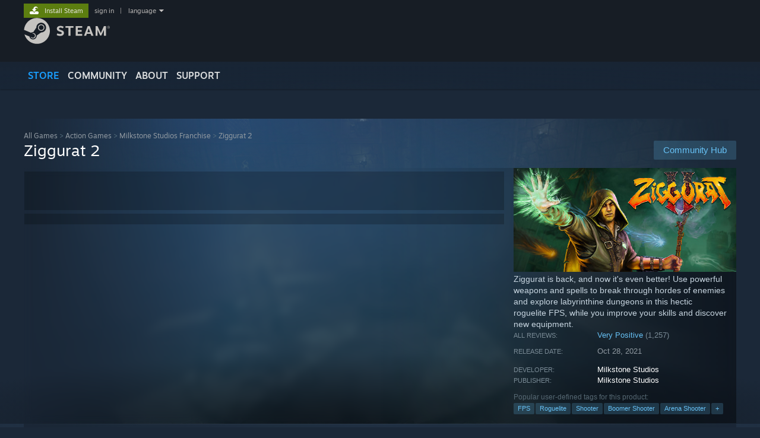

--- FILE ---
content_type: text/html; charset=UTF-8
request_url: https://store.steampowered.com/app/1159560/
body_size: 29374
content:
<!DOCTYPE html>
<html class=" responsive DesktopUI" lang="en"  >
<head>
	<meta http-equiv="Content-Type" content="text/html; charset=UTF-8">
			<meta name="viewport" content="width=device-width,initial-scale=1">
		<meta name="theme-color" content="#171a21">
		<title>Ziggurat 2 on Steam</title>
	<link rel="shortcut icon" href="/favicon.ico" type="image/x-icon">

	
	
	<link href="https://store.fastly.steamstatic.com/public/shared/css/motiva_sans.css?v=YzJgj1FjzW34&amp;l=english&amp;_cdn=fastly" rel="stylesheet" type="text/css">
<link href="https://store.fastly.steamstatic.com/public/shared/css/shared_global.css?v=Mimb3_adC0Ie&amp;l=english&amp;_cdn=fastly" rel="stylesheet" type="text/css">
<link href="https://store.fastly.steamstatic.com/public/shared/css/buttons.css?v=BZhNEtESfYSJ&amp;l=english&amp;_cdn=fastly" rel="stylesheet" type="text/css">
<link href="https://store.fastly.steamstatic.com/public/css/v6/store.css?v=7LRLYp08Kl6w&amp;l=english&amp;_cdn=fastly" rel="stylesheet" type="text/css">
<link href="https://store.fastly.steamstatic.com/public/shared/css/user_reviews.css?v=jo85k8nNYAkB&amp;l=english&amp;_cdn=fastly" rel="stylesheet" type="text/css">
<link href="https://store.fastly.steamstatic.com/public/shared/css/store_game_shared.css?v=h3rDvpE1fR8Z&amp;l=english&amp;_cdn=fastly" rel="stylesheet" type="text/css">
<link href="https://store.fastly.steamstatic.com/public/css/v6/game.css?v=xjvx-ouvGSfh&amp;l=english&amp;_cdn=fastly" rel="stylesheet" type="text/css">
<link href="https://store.fastly.steamstatic.com/public/shared/css/store_background_shared.css?v=RuX0Jh-U_mAP&amp;l=english&amp;_cdn=fastly" rel="stylesheet" type="text/css">
<link href="https://store.fastly.steamstatic.com/public/css/v6/recommended.css?v=BxpJyNW11mxG&amp;l=english&amp;_cdn=fastly" rel="stylesheet" type="text/css">
<link href="https://store.fastly.steamstatic.com/public/css/v6/user_reviews_rewards.css?v=nDJVyLGQ1XMI&amp;l=english&amp;_cdn=fastly" rel="stylesheet" type="text/css">
<link href="https://store.fastly.steamstatic.com/public/shared/css/apphub.css?v=JES1wSdylAoi&amp;l=english&amp;_cdn=fastly" rel="stylesheet" type="text/css">
<link href="https://store.fastly.steamstatic.com/public/shared/css/ui-lightness/jquery-ui-1.7.2.custom.css?v=qgq7mHqEwLbE&amp;l=english&amp;_cdn=fastly" rel="stylesheet" type="text/css">
<link href="https://store.fastly.steamstatic.com/public/css/v6/game_mob.css?v=Ryx-AweEEY9T&amp;l=english&amp;_cdn=fastly" rel="stylesheet" type="text/css">
<link href="https://store.fastly.steamstatic.com/public/shared/css/shared_responsive.css?v=bVAhy8BAW0iP&amp;l=english&amp;_cdn=fastly" rel="stylesheet" type="text/css">
<script type="text/javascript" src="https://store.fastly.steamstatic.com/public/shared/javascript/jquery-1.8.3.min.js?v=NXam5zydzNu8&amp;l=english&amp;_cdn=fastly"></script>
<script type="text/javascript">$J = jQuery.noConflict();</script><script type="text/javascript">VALVE_PUBLIC_PATH = "https:\/\/store.fastly.steamstatic.com\/public\/";</script><script type="text/javascript" src="https://store.fastly.steamstatic.com/public/shared/javascript/tooltip.js?v=LZHsOVauqTrm&amp;l=english&amp;_cdn=fastly"></script>

<script type="text/javascript" src="https://store.fastly.steamstatic.com/public/shared/javascript/shared_global.js?v=84qavQoecqcM&amp;l=english&amp;_cdn=fastly"></script>

<script type="text/javascript" src="https://store.fastly.steamstatic.com/public/shared/javascript/auth_refresh.js?v=w6QbwI-5-j2S&amp;l=english&amp;_cdn=fastly"></script>

<script type="text/javascript" src="https://store.fastly.steamstatic.com/public/javascript/main.js?v=GpFlsIrOkJ7-&amp;l=english&amp;_cdn=fastly"></script>

<script type="text/javascript" src="https://store.fastly.steamstatic.com/public/javascript/dynamicstore.js?v=3P4YAlppbh1T&amp;l=english&amp;_cdn=fastly"></script>

<script type="text/javascript">Object.seal && [ Object, Array, String, Number ].map( function( builtin ) { Object.seal( builtin.prototype ); } );</script>
		<script type="text/javascript">
			document.addEventListener('DOMContentLoaded', function(event) {
				$J.data( document, 'x_readytime', new Date().getTime() );
				$J.data( document, 'x_oldref', GetNavCookie() );
				SetupTooltips( { tooltipCSSClass: 'store_tooltip'} );
		});
		</script><script type="text/javascript" src="https://store.fastly.steamstatic.com/public/javascript/gamehighlightplayer.js?v=d3866k3rcR-N&amp;l=english&amp;_cdn=fastly"></script>
<script type="text/javascript" src="https://store.fastly.steamstatic.com/public/shared/javascript/user_reviews.js?v=li2vp_5Z315e&amp;l=english&amp;_cdn=fastly"></script>
<script type="text/javascript" src="https://store.fastly.steamstatic.com/public/shared/javascript/dselect.js?v=w0CV_PAvw3UA&amp;l=english&amp;_cdn=fastly"></script>
<script type="text/javascript" src="https://store.fastly.steamstatic.com/public/javascript/app_tagging.js?v=jzh2Y03tD8Ea&amp;l=english&amp;_cdn=fastly"></script>
<script type="text/javascript" src="https://store.fastly.steamstatic.com/public/javascript/game.js?v=j_HQITVf2f3k&amp;l=english&amp;_cdn=fastly"></script>
<script type="text/javascript" src="https://store.fastly.steamstatic.com/public/shared/javascript/flot-0.8/jquery.flot.min.js?v=mSfqk1QKKgiz&amp;l=english&amp;_cdn=fastly"></script>
<script type="text/javascript" src="https://store.fastly.steamstatic.com/public/shared/javascript/flot-0.8/jquery.flot.resize.min.js?v=MeIf0YViALgL&amp;l=english&amp;_cdn=fastly"></script>
<script type="text/javascript" src="https://store.fastly.steamstatic.com/public/shared/javascript/flot-0.8/jquery.flot.time.min.js?v=CIECDYHJjBgN&amp;l=english&amp;_cdn=fastly"></script>
<script type="text/javascript" src="https://store.fastly.steamstatic.com/public/shared/javascript/flot-0.8/jquery.flot.selection.min.js?v=laPWW88ZIIHe&amp;l=english&amp;_cdn=fastly"></script>
<script type="text/javascript" src="https://store.fastly.steamstatic.com/public/shared/javascript/jquery-ui-1.9.2.js?v=Bu2RA9fLXSi-&amp;l=english&amp;_cdn=fastly"></script>
<script type="text/javascript" src="https://store.fastly.steamstatic.com/public/shared/javascript/shared_responsive_adapter.js?v=j0eobCNqcadg&amp;l=english&amp;_cdn=fastly"></script>

						<meta name="twitter:card" content="summary_large_image">
					<meta name="Description" content="Ziggurat is back, and now it's even better! Use powerful weapons and spells to break through hordes of enemies and explore labyrinthine dungeons in this hectic roguelite FPS, while you improve your skills and discover new equipment.">
			
	<meta name="twitter:site" content="@steam" />

						<meta property="og:title" content="Ziggurat 2 on Steam">
					<meta property="twitter:title" content="Ziggurat 2 on Steam">
					<meta property="og:type" content="website">
					<meta property="fb:app_id" content="105386699540688">
					<meta property="og:site" content="Steam">
					<meta property="og:url" content="https://store.steampowered.com/app/1159560/Ziggurat_2/">
					<meta property="og:description" content="Ziggurat is back, and now it's even better! Use powerful weapons and spells to break through hordes of enemies and explore labyrinthine dungeons in this hectic roguelite FPS, while you improve your skills and discover new equipment.">
					<meta property="twitter:description" content="Ziggurat is back, and now it's even better! Use powerful weapons and spells to break through hordes of enemies and explore labyrinthine dungeons in this hectic roguelite FPS, while you improve your skills and discover new equipment.">
			
			<link rel="canonical" href="https://store.steampowered.com/app/1159560/Ziggurat_2/">
	
			<link rel="image_src" href="https://shared.fastly.steamstatic.com/store_item_assets/steam/apps/1159560/capsule_616x353.jpg?t=1746547611">
		<meta property="og:image" content="https://shared.fastly.steamstatic.com/store_item_assets/steam/apps/1159560/capsule_616x353.jpg?t=1746547611">
		<meta name="twitter:image" content="https://shared.fastly.steamstatic.com/store_item_assets/steam/apps/1159560/capsule_616x353.jpg?t=1746547611" />
				
	
	
	
	
	</head>
<body class="v6 app game_bg menu_background_overlap application widestore v7menu responsive_page ">


<div class="responsive_page_frame with_header">
						<div role="navigation" class="responsive_page_menu_ctn mainmenu" aria-label="Mobile Menu">
				<div class="responsive_page_menu"  id="responsive_page_menu">
										<div class="mainmenu_contents">
						<div class="mainmenu_contents_items">
															<a class="menuitem" href="https://store.steampowered.com/login/?redir=app%2F1159560%2F&redir_ssl=1&snr=1_5_9__global-header">
									Sign in								</a>
															<a class="menuitem supernav supernav_active" href="https://store.steampowered.com/?snr=1_5_9__global-responsive-menu" data-tooltip-type="selector" data-tooltip-content=".submenu_Store">
				Store			</a>
			<div class="submenu_Store" style="display: none;" data-submenuid="Store">
														<a class="submenuitem" href="https://store.steampowered.com/?snr=1_5_9__global-responsive-menu">
						Home											</a>
														<a class="submenuitem" href="https://store.steampowered.com/explore/?snr=1_5_9__global-responsive-menu">
						Discovery Queue											</a>
														<a class="submenuitem" href="https://steamcommunity.com/my/wishlist/">
						Wishlist											</a>
														<a class="submenuitem" href="https://store.steampowered.com/points/shop/?snr=1_5_9__global-responsive-menu">
						Points Shop											</a>
														<a class="submenuitem" href="https://store.steampowered.com/news/?snr=1_5_9__global-responsive-menu">
						News											</a>
														<a class="submenuitem" href="https://store.steampowered.com/stats/?snr=1_5_9__global-responsive-menu">
						Charts											</a>
							</div>
										<a class="menuitem supernav" href="https://steamcommunity.com/" data-tooltip-type="selector" data-tooltip-content=".submenu_Community">
				Community			</a>
			<div class="submenu_Community" style="display: none;" data-submenuid="Community">
														<a class="submenuitem" href="https://steamcommunity.com/">
						Home											</a>
														<a class="submenuitem" href="https://steamcommunity.com/discussions/">
						Discussions											</a>
														<a class="submenuitem" href="https://steamcommunity.com/workshop/">
						Workshop											</a>
														<a class="submenuitem" href="https://steamcommunity.com/market/">
						Market											</a>
														<a class="submenuitem" href="https://steamcommunity.com/?subsection=broadcasts">
						Broadcasts											</a>
							</div>
										<a class="menuitem " href="https://store.steampowered.com/about/?snr=1_5_9__global-responsive-menu">
				About			</a>
										<a class="menuitem " href="https://help.steampowered.com/en/">
				Support			</a>
			
							<div class="minor_menu_items">
																								<div class="menuitem change_language_action">
									Change language								</div>
																																	<a class="menuitem" href="https://store.steampowered.com/mobile" target="_blank" rel="noreferrer">Get the Steam Mobile App</a>
																									<div class="menuitem" role="link" onclick="Responsive_RequestDesktopView();">
										View desktop website									</div>
															</div>
						</div>
						<div class="mainmenu_footer_spacer  "></div>
						<div class="mainmenu_footer">
															<div class="mainmenu_footer_logo"><img src="https://store.fastly.steamstatic.com/public/shared/images/responsive/footerLogo_valve_new.png"></div>
								© Valve Corporation. All rights reserved. All trademarks are property of their respective owners in the US and other countries.								<span class="mainmenu_valve_links">
									<a href="https://store.steampowered.com/privacy_agreement/?snr=1_5_9__global-responsive-menu" target="_blank">Privacy Policy</a>
									&nbsp;| &nbsp;<a href="http://www.valvesoftware.com/legal.htm" target="_blank">Legal</a>
									&nbsp;| &nbsp;<a href="https://help.steampowered.com/faqs/view/10BB-D27A-6378-4436" target="_blank">Accessibility</a>
									&nbsp;| &nbsp;<a href="https://store.steampowered.com/subscriber_agreement/?snr=1_5_9__global-responsive-menu" target="_blank">Steam Subscriber Agreement</a>
									&nbsp;| &nbsp;<a href="https://store.steampowered.com/steam_refunds/?snr=1_5_9__global-responsive-menu" target="_blank">Refunds</a>
									&nbsp;| &nbsp;<a href="https://store.steampowered.com/account/cookiepreferences/?snr=1_5_9__global-responsive-menu" target="_blank">Cookies</a>
								</span>
													</div>
					</div>
									</div>
			</div>
		
		<div class="responsive_local_menu_tab"></div>

		<div class="responsive_page_menu_ctn localmenu">
			<div class="responsive_page_menu"  id="responsive_page_local_menu" data-panel="{&quot;onOptionsActionDescription&quot;:&quot;Filter&quot;,&quot;onOptionsButton&quot;:&quot;Responsive_ToggleLocalMenu()&quot;,&quot;onCancelButton&quot;:&quot;Responsive_ToggleLocalMenu()&quot;}">
				<div class="localmenu_content" data-panel="{&quot;maintainY&quot;:true,&quot;bFocusRingRoot&quot;:true,&quot;flow-children&quot;:&quot;column&quot;}">
				</div>
			</div>
		</div>



					<div class="responsive_header">
				<div class="responsive_header_content">
					<div id="responsive_menu_logo">
						<img src="https://store.fastly.steamstatic.com/public/shared/images/responsive/header_menu_hamburger.png" height="100%">
											</div>
					<div class="responsive_header_logo">
						<a href="https://store.steampowered.com/?snr=1_5_9__global-responsive-menu">
															<img src="https://store.fastly.steamstatic.com/public/shared/images/responsive/header_logo.png" height="36" border="0" alt="STEAM">
													</a>
					</div>
					<div class="responsive_header_react_target" data-featuretarget="store-menu-responsive-search"><div class="responsive_header_react_placeholder"></div></div>				</div>
			</div>
		
		<div class="responsive_page_content_overlay">

		</div>

		<div class="responsive_fixonscroll_ctn nonresponsive_hidden ">
		</div>
	
	<div class="responsive_page_content">

		<div role="banner" id="global_header" data-panel="{&quot;flow-children&quot;:&quot;row&quot;}">
	<div class="content">
		<div class="logo">
			<span id="logo_holder">
									<a href="https://store.steampowered.com/?snr=1_5_9__global-header" aria-label="Link to the Steam Homepage">
						<img src="https://store.fastly.steamstatic.com/public/shared/images/header/logo_steam.svg?t=962016" width="176" height="44" alt="Link to the Steam Homepage">
					</a>
							</span>
		</div>

			<div role="navigation" class="supernav_container" aria-label="Global Menu">
								<a class="menuitem supernav supernav_active" href="https://store.steampowered.com/?snr=1_5_9__global-header" data-tooltip-type="selector" data-tooltip-content=".submenu_Store">
				STORE			</a>
			<div class="submenu_Store" style="display: none;" data-submenuid="Store">
														<a class="submenuitem" href="https://store.steampowered.com/?snr=1_5_9__global-header">
						Home											</a>
														<a class="submenuitem" href="https://store.steampowered.com/explore/?snr=1_5_9__global-header">
						Discovery Queue											</a>
														<a class="submenuitem" href="https://steamcommunity.com/my/wishlist/">
						Wishlist											</a>
														<a class="submenuitem" href="https://store.steampowered.com/points/shop/?snr=1_5_9__global-header">
						Points Shop											</a>
														<a class="submenuitem" href="https://store.steampowered.com/news/?snr=1_5_9__global-header">
						News											</a>
														<a class="submenuitem" href="https://store.steampowered.com/stats/?snr=1_5_9__global-header">
						Charts											</a>
							</div>
										<a class="menuitem supernav" href="https://steamcommunity.com/" data-tooltip-type="selector" data-tooltip-content=".submenu_Community">
				COMMUNITY			</a>
			<div class="submenu_Community" style="display: none;" data-submenuid="Community">
														<a class="submenuitem" href="https://steamcommunity.com/">
						Home											</a>
														<a class="submenuitem" href="https://steamcommunity.com/discussions/">
						Discussions											</a>
														<a class="submenuitem" href="https://steamcommunity.com/workshop/">
						Workshop											</a>
														<a class="submenuitem" href="https://steamcommunity.com/market/">
						Market											</a>
														<a class="submenuitem" href="https://steamcommunity.com/?subsection=broadcasts">
						Broadcasts											</a>
							</div>
										<a class="menuitem " href="https://store.steampowered.com/about/?snr=1_5_9__global-header">
				About			</a>
										<a class="menuitem " href="https://help.steampowered.com/en/">
				SUPPORT			</a>
				</div>
	<script type="text/javascript">
		jQuery(function($) {
			$('#global_header .supernav').v_tooltip({'location':'bottom', 'destroyWhenDone': false, 'tooltipClass': 'supernav_content', 'offsetY':-6, 'offsetX': 1, 'horizontalSnap': 4, 'tooltipParent': '#global_header .supernav_container', 'correctForScreenSize': false});
		});
	</script>

		<div id="global_actions">
			<div role="navigation" id="global_action_menu" aria-label="Account Menu">
									<a class="header_installsteam_btn header_installsteam_btn_green" href="https://store.steampowered.com/about/?snr=1_5_9__global-header">
						<div class="header_installsteam_btn_content">
							Install Steam						</div>
					</a>
				
				
									<a class="global_action_link" href="https://store.steampowered.com/login/?redir=app%2F1159560%2F&redir_ssl=1&snr=1_5_9__global-header">sign in</a>
											&nbsp;|&nbsp;
						<span class="pulldown global_action_link" id="language_pulldown" onclick="ShowMenu( this, 'language_dropdown', 'right' );">language</span>
						<div class="popup_block_new" id="language_dropdown" style="display: none;">
							<div class="popup_body popup_menu">
																																					<a class="popup_menu_item tight" href="?l=schinese" onclick="ChangeLanguage( 'schinese' ); return false;">简体中文 (Simplified Chinese)</a>
																													<a class="popup_menu_item tight" href="?l=tchinese" onclick="ChangeLanguage( 'tchinese' ); return false;">繁體中文 (Traditional Chinese)</a>
																													<a class="popup_menu_item tight" href="?l=japanese" onclick="ChangeLanguage( 'japanese' ); return false;">日本語 (Japanese)</a>
																													<a class="popup_menu_item tight" href="?l=koreana" onclick="ChangeLanguage( 'koreana' ); return false;">한국어 (Korean)</a>
																													<a class="popup_menu_item tight" href="?l=thai" onclick="ChangeLanguage( 'thai' ); return false;">ไทย (Thai)</a>
																													<a class="popup_menu_item tight" href="?l=bulgarian" onclick="ChangeLanguage( 'bulgarian' ); return false;">Български (Bulgarian)</a>
																													<a class="popup_menu_item tight" href="?l=czech" onclick="ChangeLanguage( 'czech' ); return false;">Čeština (Czech)</a>
																													<a class="popup_menu_item tight" href="?l=danish" onclick="ChangeLanguage( 'danish' ); return false;">Dansk (Danish)</a>
																													<a class="popup_menu_item tight" href="?l=german" onclick="ChangeLanguage( 'german' ); return false;">Deutsch (German)</a>
																																							<a class="popup_menu_item tight" href="?l=spanish" onclick="ChangeLanguage( 'spanish' ); return false;">Español - España (Spanish - Spain)</a>
																													<a class="popup_menu_item tight" href="?l=latam" onclick="ChangeLanguage( 'latam' ); return false;">Español - Latinoamérica (Spanish - Latin America)</a>
																													<a class="popup_menu_item tight" href="?l=greek" onclick="ChangeLanguage( 'greek' ); return false;">Ελληνικά (Greek)</a>
																													<a class="popup_menu_item tight" href="?l=french" onclick="ChangeLanguage( 'french' ); return false;">Français (French)</a>
																													<a class="popup_menu_item tight" href="?l=italian" onclick="ChangeLanguage( 'italian' ); return false;">Italiano (Italian)</a>
																													<a class="popup_menu_item tight" href="?l=indonesian" onclick="ChangeLanguage( 'indonesian' ); return false;">Bahasa Indonesia (Indonesian)</a>
																													<a class="popup_menu_item tight" href="?l=hungarian" onclick="ChangeLanguage( 'hungarian' ); return false;">Magyar (Hungarian)</a>
																													<a class="popup_menu_item tight" href="?l=dutch" onclick="ChangeLanguage( 'dutch' ); return false;">Nederlands (Dutch)</a>
																													<a class="popup_menu_item tight" href="?l=norwegian" onclick="ChangeLanguage( 'norwegian' ); return false;">Norsk (Norwegian)</a>
																													<a class="popup_menu_item tight" href="?l=polish" onclick="ChangeLanguage( 'polish' ); return false;">Polski (Polish)</a>
																													<a class="popup_menu_item tight" href="?l=portuguese" onclick="ChangeLanguage( 'portuguese' ); return false;">Português (Portuguese - Portugal)</a>
																													<a class="popup_menu_item tight" href="?l=brazilian" onclick="ChangeLanguage( 'brazilian' ); return false;">Português - Brasil (Portuguese - Brazil)</a>
																													<a class="popup_menu_item tight" href="?l=romanian" onclick="ChangeLanguage( 'romanian' ); return false;">Română (Romanian)</a>
																													<a class="popup_menu_item tight" href="?l=russian" onclick="ChangeLanguage( 'russian' ); return false;">Русский (Russian)</a>
																													<a class="popup_menu_item tight" href="?l=finnish" onclick="ChangeLanguage( 'finnish' ); return false;">Suomi (Finnish)</a>
																													<a class="popup_menu_item tight" href="?l=swedish" onclick="ChangeLanguage( 'swedish' ); return false;">Svenska (Swedish)</a>
																													<a class="popup_menu_item tight" href="?l=turkish" onclick="ChangeLanguage( 'turkish' ); return false;">Türkçe (Turkish)</a>
																													<a class="popup_menu_item tight" href="?l=vietnamese" onclick="ChangeLanguage( 'vietnamese' ); return false;">Tiếng Việt (Vietnamese)</a>
																													<a class="popup_menu_item tight" href="?l=ukrainian" onclick="ChangeLanguage( 'ukrainian' ); return false;">Українська (Ukrainian)</a>
																									<a class="popup_menu_item tight" href="https://www.valvesoftware.com/en/contact?contact-person=Translation%20Team%20Feedback" target="_blank">Report a translation problem</a>
							</div>
						</div>
												</div>
					</div>
			</div>
</div>
<div class="StoreMenuLoadingPlaceholder" data-featuretarget="store-menu-v7"><div class="PlaceholderInner"></div></div><div id="responsive_store_nav_ctn"></div><div id="responsive_store_nav_overlay" style="display:none"><div id="responsive_store_nav_overlay_ctn"></div><div id="responsive_store_nav_overlay_bottom"></div></div><div id="responsive_store_search_overlay" style="display:none"></div><div data-cart-banner-spot="1"></div>
		<div role="main" class="responsive_page_template_content" id="responsive_page_template_content" data-panel="{&quot;autoFocus&quot;:true}" >

			<div id="application_config" style="display: none;"  data-config="{&quot;EUNIVERSE&quot;:1,&quot;WEB_UNIVERSE&quot;:&quot;public&quot;,&quot;LANGUAGE&quot;:&quot;english&quot;,&quot;COUNTRY&quot;:&quot;US&quot;,&quot;MEDIA_CDN_COMMUNITY_URL&quot;:&quot;https:\/\/cdn.fastly.steamstatic.com\/steamcommunity\/public\/&quot;,&quot;MEDIA_CDN_URL&quot;:&quot;https:\/\/cdn.fastly.steamstatic.com\/&quot;,&quot;VIDEO_CDN_URL&quot;:&quot;https:\/\/video.fastly.steamstatic.com\/&quot;,&quot;COMMUNITY_CDN_URL&quot;:&quot;https:\/\/community.fastly.steamstatic.com\/&quot;,&quot;COMMUNITY_CDN_ASSET_URL&quot;:&quot;https:\/\/cdn.fastly.steamstatic.com\/steamcommunity\/public\/assets\/&quot;,&quot;STORE_CDN_URL&quot;:&quot;https:\/\/store.fastly.steamstatic.com\/&quot;,&quot;PUBLIC_SHARED_URL&quot;:&quot;https:\/\/store.fastly.steamstatic.com\/public\/shared\/&quot;,&quot;COMMUNITY_BASE_URL&quot;:&quot;https:\/\/steamcommunity.com\/&quot;,&quot;CHAT_BASE_URL&quot;:&quot;https:\/\/steamcommunity.com\/&quot;,&quot;STORE_BASE_URL&quot;:&quot;https:\/\/store.steampowered.com\/&quot;,&quot;STORE_CHECKOUT_BASE_URL&quot;:&quot;https:\/\/checkout.steampowered.com\/&quot;,&quot;IMG_URL&quot;:&quot;https:\/\/store.fastly.steamstatic.com\/public\/images\/&quot;,&quot;STEAMTV_BASE_URL&quot;:&quot;https:\/\/steam.tv\/&quot;,&quot;HELP_BASE_URL&quot;:&quot;https:\/\/help.steampowered.com\/&quot;,&quot;PARTNER_BASE_URL&quot;:&quot;https:\/\/partner.steamgames.com\/&quot;,&quot;STATS_BASE_URL&quot;:&quot;https:\/\/partner.steampowered.com\/&quot;,&quot;INTERNAL_STATS_BASE_URL&quot;:&quot;https:\/\/steamstats.valve.org\/&quot;,&quot;IN_CLIENT&quot;:false,&quot;USE_POPUPS&quot;:false,&quot;STORE_ICON_BASE_URL&quot;:&quot;https:\/\/shared.fastly.steamstatic.com\/store_item_assets\/steam\/apps\/&quot;,&quot;STORE_ITEM_BASE_URL&quot;:&quot;https:\/\/shared.fastly.steamstatic.com\/store_item_assets\/&quot;,&quot;WEBAPI_BASE_URL&quot;:&quot;https:\/\/api.steampowered.com\/&quot;,&quot;TOKEN_URL&quot;:&quot;https:\/\/store.steampowered.com\/\/chat\/clientjstoken&quot;,&quot;BUILD_TIMESTAMP&quot;:1768517617,&quot;PAGE_TIMESTAMP&quot;:1768834321,&quot;IN_TENFOOT&quot;:false,&quot;IN_GAMEPADUI&quot;:false,&quot;IN_CHROMEOS&quot;:false,&quot;IN_MOBILE_WEBVIEW&quot;:false,&quot;PLATFORM&quot;:&quot;macos&quot;,&quot;BASE_URL_STORE_CDN_ASSETS&quot;:&quot;https:\/\/cdn.fastly.steamstatic.com\/store\/&quot;,&quot;EREALM&quot;:1,&quot;LOGIN_BASE_URL&quot;:&quot;https:\/\/login.steampowered.com\/&quot;,&quot;AVATAR_BASE_URL&quot;:&quot;https:\/\/avatars.fastly.steamstatic.com\/&quot;,&quot;FROM_WEB&quot;:true,&quot;WEBSITE_ID&quot;:&quot;Store&quot;,&quot;BASE_URL_SHARED_CDN&quot;:&quot;https:\/\/shared.fastly.steamstatic.com\/&quot;,&quot;CLAN_CDN_ASSET_URL&quot;:&quot;https:\/\/clan.fastly.steamstatic.com\/&quot;,&quot;COMMUNITY_ASSETS_BASE_URL&quot;:&quot;https:\/\/shared.fastly.steamstatic.com\/community_assets\/&quot;,&quot;SNR&quot;:&quot;1_5_9_&quot;}" data-userinfo="{&quot;logged_in&quot;:false,&quot;country_code&quot;:&quot;US&quot;,&quot;excluded_content_descriptors&quot;:[3,4]}" data-hwinfo="{&quot;bSteamOS&quot;:false,&quot;bSteamDeck&quot;:false}" data-broadcastuser="{&quot;success&quot;:1,&quot;bHideStoreBroadcast&quot;:false}" data-store_page_asset_url="&quot;https:\/\/shared.fastly.steamstatic.com\/store_item_assets\/steam\/apps\/1159560\/%s?t=1746547611&quot;" data-store_page_extra_assets_url="&quot;https:\/\/shared.fastly.steamstatic.com\/store_item_assets\/steam\/apps\/1159560\/%s?t=1746547611&quot;" data-store_page_extra_assets_map="[]" data-deckcompatibility="{&quot;appid&quot;:1159560,&quot;resolved_category&quot;:2,&quot;resolved_items&quot;:[{&quot;display_type&quot;:3,&quot;loc_token&quot;:&quot;#SteamDeckVerified_TestResult_InterfaceTextIsNotLegible&quot;},{&quot;display_type&quot;:4,&quot;loc_token&quot;:&quot;#SteamDeckVerified_TestResult_DefaultControllerConfigFullyFunctional&quot;},{&quot;display_type&quot;:4,&quot;loc_token&quot;:&quot;#SteamDeckVerified_TestResult_ControllerGlyphsMatchDeckDevice&quot;},{&quot;display_type&quot;:4,&quot;loc_token&quot;:&quot;#SteamDeckVerified_TestResult_DefaultConfigurationIsPerformant&quot;}],&quot;steam_deck_blog_url&quot;:&quot;&quot;,&quot;search_id&quot;:null,&quot;steamos_resolved_category&quot;:2,&quot;steamos_resolved_items&quot;:[{&quot;display_type&quot;:3,&quot;loc_token&quot;:&quot;#SteamOS_TestResult_GameStartupFunctional&quot;}]}" data-appname="&quot;Ziggurat 2&quot;" data-store_user_config="{&quot;webapi_token&quot;:&quot;&quot;,&quot;shoppingcart&quot;:null,&quot;originating_navdata&quot;:{&quot;domain&quot;:&quot;store.steampowered.com&quot;,&quot;controller&quot;:&quot;direct-navigation&quot;,&quot;method&quot;:&quot;&quot;,&quot;submethod&quot;:&quot;&quot;,&quot;feature&quot;:&quot;&quot;,&quot;depth&quot;:0,&quot;countrycode&quot;:&quot;&quot;,&quot;webkey&quot;:null,&quot;is_client&quot;:false,&quot;curator_data&quot;:null,&quot;is_likely_bot&quot;:true,&quot;is_utm&quot;:false},&quot;wishlist_item_count&quot;:0}"></div><div id="application_root"></div><script>window.g_wapit="";</script><link href="https://store.fastly.steamstatic.com/public/css/applications/store/main.css?v=OKHQenzQ5v7r&amp;l=english&amp;_cdn=fastly" rel="stylesheet" type="text/css">
<script type="text/javascript" src="https://store.fastly.steamstatic.com/public/javascript/applications/store/manifest.js?v=NMy5Dr8hVesx&amp;l=english&amp;_cdn=fastly"></script>
<script type="text/javascript" src="https://store.fastly.steamstatic.com/public/javascript/applications/store/libraries~b28b7af69.js?v=L9JqUktT3bf9&amp;l=english&amp;_cdn=fastly"></script>
<script type="text/javascript" src="https://store.fastly.steamstatic.com/public/javascript/applications/store/main.js?v=bG5g8vVhSPG1&amp;l=english&amp;_cdn=fastly"></script>
<script type="text/javascript">
	var g_AccountID = 0;
	var g_Languages = ["english"];
	var g_sessionID = "9b8d744e6d55a4acc3e07419";
	var g_ServerTime = 1768834321;
	var g_bUseNewCartAPI = true;

	$J( InitMiniprofileHovers( 'https%3A%2F%2Fstore.steampowered.com%2F' ) );

	
	if ( typeof GStoreItemData != 'undefined' )
	{
		GStoreItemData.AddNavParams({
			__page_default: "1_5_9_",
			__page_default_obj: {"domain":"store.steampowered.com","controller":"application","method":"app","submethod":"","feature":null,"depth":null,"countrycode":"US","webkey":null,"is_client":false,"curator_data":null,"is_likely_bot":true,"is_utm":null},
			__originating_obj: {"domain":"store.steampowered.com","controller":"direct-navigation","method":"","submethod":"","feature":"","depth":0,"countrycode":"","webkey":null,"is_client":false,"curator_data":null,"is_likely_bot":true,"is_utm":false},
			storemenu_recommendedtags: "1_5_9__17"		});
	}

	if ( typeof GDynamicStore != 'undefined' )
	{
		GDynamicStore.Init(0, false, "", {"primary_language":null,"secondary_languages":null,"platform_windows":null,"platform_mac":null,"platform_linux":null,"timestamp_updated":null,"hide_store_broadcast":null,"review_score_preference":null,"timestamp_content_descriptor_preferences_updated":null,"provide_deck_feedback":null,"additional_languages":null}, 'US',
			{"bNoDefaultDescriptors":true});
		GStoreItemData.SetCurrencyFormatter(function( nValueInCents, bWholeUnitsOnly ) { var fmt = function( nValueInCents, bWholeUnitsOnly ) {	var format = v_numberformat( nValueInCents / 100, bWholeUnitsOnly ? 0 : 2, ".", ","); return format; };var strNegativeSymbol = '';	if ( nValueInCents < 0 ) { strNegativeSymbol = '-'; nValueInCents = -nValueInCents; }return strNegativeSymbol + "$" + fmt( nValueInCents, bWholeUnitsOnly );});
		GStoreItemData.SetCurrencyMinPriceIncrement(1);
	}
</script>

<script type="text/javascript">

	var g_eDiscoveryQueueType = 0;

	GStoreItemData.AddStoreItemDataSet(
		{"rgApps":{"1229490":{"name":"ULTRAKILL","url_name":"ULTRAKILL","discount_block":"<div class=\"discount_block  no_discount\" data-price-final=\"2499\" data-bundlediscount=\"0\" data-discount=\"0\"><div class=\"discount_prices\"><div class=\"discount_final_price\">$24.99<\/div><\/div><\/div>","descids":[5],"small_capsulev5":"https:\/\/shared.fastly.steamstatic.com\/store_item_assets\/steam\/apps\/1229490\/capsule_184x69.jpg?t=1764923042","os_windows":true,"early_access":true,"has_live_broadcast":false,"localized":true,"localized_english":true},"3228590":{"name":"Deadzone: Rogue","url_name":"Deadzone_Rogue","discount_block":"<div class=\"discount_block  no_discount\" data-price-final=\"2499\" data-bundlediscount=\"0\" data-discount=\"0\"><div class=\"discount_prices\"><div class=\"discount_final_price\">$24.99<\/div><\/div><\/div>","descids":[],"small_capsulev5":"https:\/\/shared.fastly.steamstatic.com\/store_item_assets\/steam\/apps\/3228590\/2d1da014055b2b9d9d0702b0ddf7cc56f118e19e\/capsule_184x69.jpg?t=1766084711","os_windows":true,"has_live_broadcast":false,"localized":true,"localized_english":true},"1721110":{"name":"Abyssus","url_name":"Abyssus","discount_block":"<div class=\"discount_block \" data-price-final=\"1749\" data-bundlediscount=\"0\" data-discount=\"30\" role=\"link\" aria-label=\"30% off. $24.99 normally, discounted to $17.49\"><div class=\"discount_pct\">-30%<\/div><div class=\"discount_prices\"><div class=\"discount_original_price\">$24.99<\/div><div class=\"discount_final_price\">$17.49<\/div><\/div><\/div>","descids":[2,5],"small_capsulev5":"https:\/\/shared.fastly.steamstatic.com\/store_item_assets\/steam\/apps\/1721110\/0b27799595be935f8439faa492332ae5deda2b25\/capsule_184x69_alt_assets_1.jpg?t=1768326100","os_windows":true,"has_live_broadcast":true,"discount":true,"localized":true,"localized_english":true,"has_adult_content_violence":true},"2124120":{"name":"SULFUR","url_name":"SULFUR","discount_block":"<div class=\"discount_block \" data-price-final=\"1499\" data-bundlediscount=\"0\" data-discount=\"40\" role=\"link\" aria-label=\"40% off. $24.99 normally, discounted to $14.99\"><div class=\"discount_pct\">-40%<\/div><div class=\"discount_prices\"><div class=\"discount_original_price\">$24.99<\/div><div class=\"discount_final_price\">$14.99<\/div><\/div><\/div>","descids":[2,5],"small_capsulev5":"https:\/\/shared.fastly.steamstatic.com\/store_item_assets\/steam\/apps\/2124120\/5c69b632e2d4f772567c58ed812e5783a4a48840\/capsule_184x69_alt_assets_8.jpg?t=1768818342","os_windows":true,"early_access":true,"has_live_broadcast":true,"discount":true,"localized":true,"localized_english":true,"has_adult_content_violence":true},"1217060":{"name":"Gunfire Reborn","url_name":"Gunfire_Reborn","discount_block":"<div class=\"discount_block  no_discount\" data-price-final=\"1999\" data-bundlediscount=\"0\" data-discount=\"0\"><div class=\"discount_prices\"><div class=\"discount_final_price\">$19.99<\/div><\/div><\/div>","descids":[],"small_capsulev5":"https:\/\/shared.fastly.steamstatic.com\/store_item_assets\/steam\/apps\/1217060\/7ec98316698083a83078163141f54e75db91b41c\/capsule_184x69.jpg?t=1763455761","os_windows":true,"has_live_broadcast":false,"localized":true,"localized_english":true},"3989240":{"name":"FPS Quest","url_name":"FPS_Quest","discount_block":"<div class=\"discount_block empty \"><\/div>","descids":[2,5],"small_capsulev5":"https:\/\/shared.fastly.steamstatic.com\/store_item_assets\/steam\/apps\/3989240\/0c8304cac942c0e21b961ef9bac4edd2996ff0af\/capsule_184x69.jpg?t=1768723810","os_windows":true,"has_live_broadcast":false,"coming_soon":true,"release_date_string":"Available: To be announced","localized":true,"localized_english":true,"has_adult_content_violence":true},"2005010":{"name":"Warhammer 40,000: Boltgun","url_name":"Warhammer_40000_Boltgun","discount_block":"<div class=\"discount_block \" data-price-final=\"879\" data-bundlediscount=\"0\" data-discount=\"60\" role=\"link\" aria-label=\"60% off. $21.99 normally, discounted to $8.79\"><div class=\"discount_pct\">-60%<\/div><div class=\"discount_prices\"><div class=\"discount_original_price\">$21.99<\/div><div class=\"discount_final_price\">$8.79<\/div><\/div><\/div>","descids":[2,5],"small_capsulev5":"https:\/\/shared.fastly.steamstatic.com\/store_item_assets\/steam\/apps\/2005010\/capsule_184x69.jpg?t=1763026019","os_windows":true,"has_live_broadcast":false,"discount":true,"localized":true,"localized_english":true,"has_adult_content_violence":true},"692890":{"name":"Roboquest","url_name":"Roboquest","discount_block":"<div class=\"discount_block \" data-price-final=\"1499\" data-bundlediscount=\"0\" data-discount=\"40\" role=\"link\" aria-label=\"40% off. $24.99 normally, discounted to $14.99\"><div class=\"discount_pct\">-40%<\/div><div class=\"discount_prices\"><div class=\"discount_original_price\">$24.99<\/div><div class=\"discount_final_price\">$14.99<\/div><\/div><\/div>","descids":[],"small_capsulev5":"https:\/\/shared.fastly.steamstatic.com\/store_item_assets\/steam\/apps\/692890\/capsule_184x69.jpg?t=1763992816","os_windows":true,"has_live_broadcast":false,"discount":true,"localized":true,"localized_english":true},"2896260":{"name":"ODDCORE","url_name":"ODDCORE","discount_block":"<div class=\"discount_block  no_discount\" data-price-final=\"999\" data-bundlediscount=\"0\" data-discount=\"0\"><div class=\"discount_prices\"><div class=\"discount_final_price\">$9.99<\/div><\/div><\/div>","descids":[5],"small_capsulev5":"https:\/\/shared.fastly.steamstatic.com\/store_item_assets\/steam\/apps\/2896260\/f0f24592d521c22367f19a8498421b7fb57ab70e\/capsule_184x69.jpg?t=1768326765","os_windows":true,"early_access":true,"has_live_broadcast":false,"localized":true,"localized_english":true},"2615540":{"name":"VOID\/BREAKER","url_name":"VOIDBREAKER","discount_block":"<div class=\"discount_block  no_discount\" data-price-final=\"1999\" data-bundlediscount=\"0\" data-discount=\"0\"><div class=\"discount_prices\"><div class=\"discount_final_price\">$19.99<\/div><\/div><\/div>","descids":[],"small_capsulev5":"https:\/\/shared.fastly.steamstatic.com\/store_item_assets\/steam\/apps\/2615540\/0621d9172b07d563cd314eafaa334ff7a3b95f2e\/capsule_184x69_alt_assets_3.jpg?t=1762454020","os_windows":true,"early_access":true,"has_live_broadcast":false,"localized":true,"localized_english":true},"1876590":{"name":"I Am Your Beast","url_name":"I_Am_Your_Beast","discount_block":"<div class=\"discount_block \" data-price-final=\"1399\" data-bundlediscount=\"0\" data-discount=\"30\" role=\"link\" aria-label=\"30% off. $19.99 normally, discounted to $13.99\"><div class=\"discount_pct\">-30%<\/div><div class=\"discount_prices\"><div class=\"discount_original_price\">$19.99<\/div><div class=\"discount_final_price\">$13.99<\/div><\/div><\/div>","descids":[2,5],"small_capsulev5":"https:\/\/shared.fastly.steamstatic.com\/store_item_assets\/steam\/apps\/1876590\/capsule_184x69.jpg?t=1752670777","os_windows":true,"has_live_broadcast":false,"discount":true,"localized":true,"localized_english":true,"has_adult_content_violence":true},"519860":{"name":"DUSK","url_name":"DUSK","discount_block":"<div class=\"discount_block  no_discount\" data-price-final=\"1999\" data-bundlediscount=\"0\" data-discount=\"0\"><div class=\"discount_prices\"><div class=\"discount_final_price\">$19.99<\/div><\/div><\/div>","descids":[5],"small_capsulev5":"https:\/\/shared.fastly.steamstatic.com\/store_item_assets\/steam\/apps\/519860\/52906821e5100d6a0c77b4de4f2ccdd0c8c709dd\/capsule_184x69.jpg?t=1767216306","os_windows":true,"os_macos":true,"os_linux":true,"has_live_broadcast":false,"localized":true,"localized_english":true},"1338490":{"name":"AFTERBLAST","url_name":"AFTERBLAST","discount_block":"<div class=\"discount_block  no_discount\" data-price-final=\"1499\" data-bundlediscount=\"0\" data-discount=\"0\"><div class=\"discount_prices\"><div class=\"discount_final_price\">$14.99<\/div><\/div><\/div>","descids":[],"small_capsulev5":"https:\/\/shared.fastly.steamstatic.com\/store_item_assets\/steam\/apps\/1338490\/1b8ed7876f1bb4592e2b4fdb96944a7b6d6bc61f\/capsule_184x69.jpg?t=1764203776","os_windows":true,"early_access":true,"has_live_broadcast":false,"localized":true,"localized_english":true},"1536620":{"name":"Galactic Glitch","url_name":"Galactic_Glitch","discount_block":"<div class=\"discount_block \" data-price-final=\"324\" data-bundlediscount=\"0\" data-discount=\"75\" role=\"link\" aria-label=\"75% off. $12.99 normally, discounted to $3.24\"><div class=\"discount_pct\">-75%<\/div><div class=\"discount_prices\"><div class=\"discount_original_price\">$12.99<\/div><div class=\"discount_final_price\">$3.24<\/div><\/div><\/div>","descids":[],"small_capsulev5":"https:\/\/shared.fastly.steamstatic.com\/store_item_assets\/steam\/apps\/1536620\/333707797f2ca708dc0e8fe3c3b0b72134666b64\/capsule_184x69.jpg?t=1768520633","os_windows":true,"has_live_broadcast":false,"discount":true,"localized":true,"localized_english":true},"3286930":{"name":"Heretic + Hexen","url_name":"Heretic__Hexen","discount_block":"<div class=\"discount_block  no_discount\" data-price-final=\"1499\" data-bundlediscount=\"0\" data-discount=\"0\"><div class=\"discount_prices\"><div class=\"discount_final_price\">$14.99<\/div><\/div><\/div>","descids":[2,5],"small_capsulev5":"https:\/\/shared.fastly.steamstatic.com\/store_item_assets\/steam\/apps\/3286930\/de32324207e4200d10d717f9e9cf877c1eb897e3\/capsule_184x69.jpg?t=1756918167","os_windows":true,"has_live_broadcast":false,"localized":true,"localized_english":true,"has_adult_content_violence":true},"917950":{"name":"Vellum","url_name":"Vellum","discount_block":"<div class=\"discount_block  no_discount\" data-price-final=\"1999\" data-bundlediscount=\"0\" data-discount=\"0\"><div class=\"discount_prices\"><div class=\"discount_final_price\">$19.99<\/div><\/div><\/div>","descids":[],"small_capsulev5":"https:\/\/shared.fastly.steamstatic.com\/store_item_assets\/steam\/apps\/917950\/fe99d65f22e8a115594ce20a33f9a079e58a767f\/capsule_184x69.jpg?t=1762810779","os_windows":true,"has_live_broadcast":false,"localized":true,"localized_english":true},"603960":{"name":"Star of Providence","url_name":"Star_of_Providence","discount_block":"<div class=\"discount_block  no_discount\" data-price-final=\"1499\" data-bundlediscount=\"0\" data-discount=\"0\"><div class=\"discount_prices\"><div class=\"discount_final_price\">$14.99<\/div><\/div><\/div>","descids":[],"small_capsulev5":"https:\/\/shared.fastly.steamstatic.com\/store_item_assets\/steam\/apps\/603960\/capsule_184x69.jpg?t=1745609218","os_windows":true,"os_linux":true,"has_live_broadcast":false,"localized":true,"localized_english":true},"2406370":{"name":"Darkblade Ascent","url_name":"Darkblade_Ascent","discount_block":"<div class=\"discount_block  no_discount\" data-price-final=\"1099\" data-bundlediscount=\"0\" data-discount=\"0\"><div class=\"discount_prices\"><div class=\"discount_final_price\">$10.99<\/div><\/div><\/div>","descids":[2,5],"small_capsulev5":"https:\/\/shared.fastly.steamstatic.com\/store_item_assets\/steam\/apps\/2406370\/6df7db4b06045a6bfef959cb85b0d1cce1360531\/capsule_184x69_alt_assets_2.jpg?t=1761234956","os_windows":true,"has_live_broadcast":false,"localized":true,"localized_english":true,"has_adult_content_violence":true},"673130":{"name":"AMID EVIL","url_name":"AMID_EVIL","discount_block":"<div class=\"discount_block  no_discount\" data-price-final=\"1999\" data-bundlediscount=\"0\" data-discount=\"0\"><div class=\"discount_prices\"><div class=\"discount_final_price\">$19.99<\/div><\/div><\/div>","descids":[5],"small_capsulev5":"https:\/\/shared.fastly.steamstatic.com\/store_item_assets\/steam\/apps\/673130\/45e753be2f513105f4d2d2b8d4f1082af8f97ec1\/capsule_184x69.jpg?t=1767217184","os_windows":true,"has_live_broadcast":false,"localized":true,"localized_english":true},"1715590":{"name":"Wizordum","url_name":"Wizordum","discount_block":"<div class=\"discount_block  no_discount\" data-price-final=\"1999\" data-bundlediscount=\"0\" data-discount=\"0\"><div class=\"discount_prices\"><div class=\"discount_final_price\">$19.99<\/div><\/div><\/div>","descids":[5],"small_capsulev5":"https:\/\/shared.fastly.steamstatic.com\/store_item_assets\/steam\/apps\/1715590\/capsule_184x69.jpg?t=1767881216","os_windows":true,"os_macos":true,"has_live_broadcast":false,"localized":true,"localized_english":true},"3030720":{"name":"FATE: Reawakened","url_name":"FATE_Reawakened","discount_block":"<div class=\"discount_block  no_discount\" data-price-final=\"2499\" data-bundlediscount=\"0\" data-discount=\"0\"><div class=\"discount_prices\"><div class=\"discount_final_price\">$24.99<\/div><\/div><\/div>","descids":[],"small_capsulev5":"https:\/\/shared.fastly.steamstatic.com\/store_item_assets\/steam\/apps\/3030720\/c16be9154e9dddd466a6edd457fabe2e92c0abe6\/capsule_184x69.jpg?t=1754297079","os_windows":true,"os_macos":true,"has_live_broadcast":false,"localized":true,"localized_english":true},"3265060":{"name":"Touhou Dystopian","url_name":"Touhou_Dystopian","discount_block":"<div class=\"discount_block \" data-price-final=\"799\" data-bundlediscount=\"0\" data-discount=\"20\" role=\"link\" aria-label=\"20% off. $9.99 normally, discounted to $7.99\"><div class=\"discount_pct\">-20%<\/div><div class=\"discount_prices\"><div class=\"discount_original_price\">$9.99<\/div><div class=\"discount_final_price\">$7.99<\/div><\/div><\/div>","descids":[1,5],"small_capsulev5":"https:\/\/shared.fastly.steamstatic.com\/store_item_assets\/steam\/apps\/3265060\/00d97a27c50b504d2bf4d4dc93a4c43386740ac4\/capsule_184x69.jpg?t=1760745256","os_windows":true,"has_live_broadcast":false,"discount":true,"localized":true,"localized_english":true},"2310":{"name":"Quake","url_name":"Quake","discount_block":"<div class=\"discount_block  no_discount\" data-price-final=\"999\" data-bundlediscount=\"0\" data-discount=\"0\"><div class=\"discount_prices\"><div class=\"discount_final_price\">$9.99<\/div><\/div><\/div>","descids":[],"small_capsulev5":"https:\/\/shared.fastly.steamstatic.com\/store_item_assets\/steam\/apps\/2310\/capsule_184x69.jpg?t=1691683243","os_windows":true,"has_live_broadcast":false,"localized":true,"localized_english":true},"2607870":{"name":"Slyders","url_name":"Slyders","discount_block":"<div class=\"discount_block  no_discount\" data-price-final=\"1499\" data-bundlediscount=\"0\" data-discount=\"0\"><div class=\"discount_prices\"><div class=\"discount_final_price\">$14.99<\/div><\/div><\/div>","descids":[],"small_capsulev5":"https:\/\/shared.fastly.steamstatic.com\/store_item_assets\/steam\/apps\/2607870\/ba0d2f8ff77977cd39e769b2065720158b4dcdef\/capsule_184x69.jpg?t=1764968723","os_windows":true,"has_live_broadcast":false,"localized":true,"localized_english":true},"1456760":{"name":"ROBOBEAT","url_name":"ROBOBEAT","discount_block":"<div class=\"discount_block \" data-price-final=\"999\" data-bundlediscount=\"0\" data-discount=\"50\" role=\"link\" aria-label=\"50% off. $19.99 normally, discounted to $9.99\"><div class=\"discount_pct\">-50%<\/div><div class=\"discount_prices\"><div class=\"discount_original_price\">$19.99<\/div><div class=\"discount_final_price\">$9.99<\/div><\/div><\/div>","descids":[],"small_capsulev5":"https:\/\/shared.fastly.steamstatic.com\/store_item_assets\/steam\/apps\/1456760\/cfd128352e0786dd5a8628b37bc31233c2473fe7\/capsule_184x69.jpg?t=1762793640","os_windows":true,"has_live_broadcast":false,"discount":true,"localized":true,"localized_english":true},"2481640":{"name":"Mage and Monsters II","url_name":"Mage_and_Monsters_II","discount_block":"<div class=\"discount_block \" data-price-final=\"584\" data-bundlediscount=\"0\" data-discount=\"35\" role=\"link\" aria-label=\"35% off. $8.99 normally, discounted to $5.84\"><div class=\"discount_pct\">-35%<\/div><div class=\"discount_prices\"><div class=\"discount_original_price\">$8.99<\/div><div class=\"discount_final_price\">$5.84<\/div><\/div><\/div>","descids":[],"small_capsulev5":"https:\/\/shared.fastly.steamstatic.com\/store_item_assets\/steam\/apps\/2481640\/capsule_184x69.jpg?t=1761333114","os_windows":true,"has_live_broadcast":false,"discount":true,"localized":true,"localized_english":true},"2206270":{"name":"Vampire Hunters","url_name":"Vampire_Hunters","discount_block":"<div class=\"discount_block  no_discount\" data-price-final=\"1499\" data-bundlediscount=\"0\" data-discount=\"0\"><div class=\"discount_prices\"><div class=\"discount_final_price\">$14.99<\/div><\/div><\/div>","descids":[5],"small_capsulev5":"https:\/\/shared.fastly.steamstatic.com\/store_item_assets\/steam\/apps\/2206270\/f7787aa2366c28760e35fb5837a94351c9db68a2\/capsule_184x69.jpg?t=1758831737","os_windows":true,"has_live_broadcast":false,"localized":true,"localized_english":true},"2320":{"name":"Quake II","url_name":"Quake_II","discount_block":"<div class=\"discount_block  no_discount\" data-price-final=\"999\" data-bundlediscount=\"0\" data-discount=\"0\"><div class=\"discount_prices\"><div class=\"discount_final_price\">$9.99<\/div><\/div><\/div>","descids":[],"small_capsulev5":"https:\/\/shared.fastly.steamstatic.com\/store_item_assets\/steam\/apps\/2320\/capsule_184x69.jpg?t=1750784724","os_windows":true,"has_live_broadcast":false,"localized":true,"localized_english":true},"445980":{"name":"Wizard of Legend","url_name":"Wizard_of_Legend","discount_block":"<div class=\"discount_block  no_discount\" data-price-final=\"1599\" data-bundlediscount=\"0\" data-discount=\"0\"><div class=\"discount_prices\"><div class=\"discount_final_price\">$15.99<\/div><\/div><\/div>","descids":[],"small_capsulev5":"https:\/\/shared.fastly.steamstatic.com\/store_item_assets\/steam\/apps\/445980\/capsule_184x69.jpg?t=1729183632","os_windows":true,"os_macos":true,"os_linux":true,"has_live_broadcast":false,"localized":true,"localized_english":true},"858210":{"name":"Nova Drift","url_name":"Nova_Drift","discount_block":"<div class=\"discount_block \" data-price-final=\"1205\" data-bundlediscount=\"0\" data-discount=\"33\" role=\"link\" aria-label=\"33% off. $17.99 normally, discounted to $12.05\"><div class=\"discount_pct\">-33%<\/div><div class=\"discount_prices\"><div class=\"discount_original_price\">$17.99<\/div><div class=\"discount_final_price\">$12.05<\/div><\/div><\/div>","descids":[],"small_capsulev5":"https:\/\/shared.fastly.steamstatic.com\/store_item_assets\/steam\/apps\/858210\/f97bc6543c43e6faa3ea6e8d29b560050a35783b\/capsule_184x69.jpg?t=1765563382","os_windows":true,"os_macos":true,"has_live_broadcast":false,"discount":true,"localized":true,"localized_english":true}},"rgPackages":{"638565":{"name":"Ziggurat 2","url_name":"Ziggurat_2","discount_block":"<div class=\"discount_block  no_discount\" data-price-final=\"2499\" data-bundlediscount=\"0\" data-discount=\"0\"><div class=\"discount_prices\"><div class=\"discount_final_price\">$24.99<\/div><\/div><\/div>","descids":[],"tiny_capsule":"https:\/\/shared.fastly.steamstatic.com\/store_item_assets\/steam\/apps\/1159560\/capsule_sm_120.jpg?t=1746547611","tags":["FPS","Roguelite","Shooter","Boomer Shooter","Arena Shooter"],"tagids":[1663,3959,1774,1023537,5547,1720],"os_windows":true,"os_macos":true,"os_linux":true,"appids":[1159560],"has_live_broadcast":false,"localized":true,"localized_english":true},"505950":{"name":"Ziggurat 2 Soundtrack","url_name":"Ziggurat_2_Soundtrack","discount_block":"<div class=\"discount_block  no_discount\" data-price-final=\"599\" data-bundlediscount=\"0\" data-discount=\"0\"><div class=\"discount_prices\"><div class=\"discount_final_price\">$5.99<\/div><\/div><\/div>","descids":[],"tiny_capsule":"https:\/\/shared.fastly.steamstatic.com\/store_item_assets\/steam\/apps\/1439020\/capsule_sm_120.jpg?t=1603384690","tags":[],"tagids":[],"os_windows":true,"os_macos":true,"os_linux":true,"appids":[1439020],"has_live_broadcast":false,"localized":true,"localized_english":true},"637733":{"name":"Ziggurat 2 - Supporter Pack","url_name":"Ziggurat_2__Supporter_Pack","discount_block":"<div class=\"discount_block  no_discount\" data-price-final=\"199\" data-bundlediscount=\"0\" data-discount=\"0\"><div class=\"discount_prices\"><div class=\"discount_final_price\">$1.99<\/div><\/div><\/div>","descids":[],"tiny_capsule":"https:\/\/shared.fastly.steamstatic.com\/store_item_assets\/steam\/apps\/1776850\/capsule_sm_120.jpg?t=1694076996","tags":["Action","Indie"],"tagids":[19,492],"os_windows":true,"os_macos":true,"os_linux":true,"appids":[1776850],"has_live_broadcast":false,"localized":true,"localized_english":true},"53388":{"name":"Ziggurat","url_name":"Ziggurat","discount_block":"<div class=\"discount_block  no_discount\" data-price-final=\"1499\" data-bundlediscount=\"0\" data-discount=\"0\"><div class=\"discount_prices\"><div class=\"discount_final_price\">$14.99<\/div><\/div><\/div>","descids":[],"tiny_capsule":"https:\/\/shared.fastly.steamstatic.com\/store_item_assets\/steam\/apps\/308420\/capsule_sm_120.jpg?t=1695383033","tags":["Roguelite","Action","Shooter","FPS","Action Roguelike"],"tagids":[3959,19,1774,1663,42804,3839],"os_windows":true,"os_macos":true,"os_linux":true,"appids":[308420],"has_live_broadcast":false,"localized":true,"localized_english":true}},"rgBundles":[]}	);
	GStoreItemData.AddNavParams( {
		recommended: "1_5_9__300",
		recommend_franchise: "1_5_9__316",
		more_from_franchise: "1_5_9__317",
		bundle_component_preview: "1_5_9__412",
		recommended_ranked_played: "1_5_9__862",
	} );

	$J( function() {
		var $Expander = $J('#devnotes_expander');
		if( $Expander.length && $Expander.height() < parseInt( $Expander.css('max-height') ) ) {
			$J('#devnotes_more').hide();
		}

		CollapseLongStrings( '.dev_row .summary.column' );

				InitAutocollapse();
		InitHorizontalAutoSliders();

		var bUseWideStore = true;
		Responsive_ReparentItemsInResponsiveMode( '.responsive_apppage_details_right', $J('#responsive_apppage_details_right_ctn'), bUseWideStore );
		Responsive_ReparentItemsInResponsiveMode( '.responsive_apppage_details_left', $J('#responsive_apppage_details_left_ctn'), bUseWideStore );
		Responsive_ReparentItemsInResponsiveMode( '.responsive_apppage_reviewblock', $J('#responsive_apppage_reviewblock_ctn'), bUseWideStore );

		//hack to workaround chrome bug
		$J('#responsive_apppage_reviewblock_ctn' ).css('width', '100%' );
		window.setTimeout( function() { $J('#responsive_apppage_reviewblock_ctn').css('width', '' ); }, 1 );

				var watcher = new CScrollOffsetWatcher( $J('#app_reviews_hash'), OnLoadReviews );
		watcher.SetBufferHeight( 0 );

				InitPlaytimeFilterSlider();
		
		// on Tablet wait to do this when the window is fully loaded - see OnPageLoaded()
				ReparentAppLandingPageForSmallScreens();
		
		
				AddRightNavStickyPaddingOnTablet();
		
			var usability = InitUsabilityTracker( "https:\/\/store.steampowered.com\/app\/usabilitytracking\/1159560" );
		usability.ScheduleUpload();
	
		
		SetupReviewFilterMenus();

			} );

	
	function OpenTagModal()
	{
		ShowAppTagModal( 1159560 );
	}

	
</script>

<div class="game_page_background game" style="background-image: url( '');" data-miniprofile-appid=1159560>

	
			<div class="banner_open_in_steam">
			<div data-featuretarget="open-in-desktop-client"></div>
		</div>
	
	
	<!-- create two column layout for Deck, Tablet sized screens -->
	<div id="tabletGrid" class="tablet_grid">

	<div class="page_content_ctn" itemscope itemtype="http://schema.org/Product">
		
		<meta itemprop="image" content="https://shared.fastly.steamstatic.com/store_item_assets/steam/apps/1159560/capsule_231x87.jpg?t=1746547611">
					<div itemprop="offers" itemscope itemtype="http://schema.org/Offer" style="display: none;">
				<meta itemprop="priceCurrency" content="USD">
				<meta itemprop="price" content="24.99">
							</div>
		
		<div class="page_top_area">
							<div class="game_page_background_ctn game">
					<img src="https://shared.fastly.steamstatic.com/store_item_assets/steam/apps/1159560/page_bg_raw.jpg?t=1746547611" class="gameColor" alt="">
					<img src="https://shared.fastly.steamstatic.com/store_item_assets/steam/apps/1159560/page_bg_raw.jpg?t=1746547611" class="gameTexture" alt="">

				</div>
			
		<div class="page_title_area game_title_area page_content" data-gpnav="columns">
			<div class="breadcrumbs" data-panel="{&quot;flow-children&quot;:&quot;row&quot;}" >
								<div class="blockbg">
											<a href="https://store.steampowered.com/search/?term=&snr=1_5_9__205">All Games</a>
																					&gt; <a href="https://store.steampowered.com/genre/Action/?snr=1_5_9__205">Action Games</a>
																&gt; <a href="https://store.steampowered.com/franchise/Milkstone?snr=1_5_9__205">Milkstone Studios Franchise</a>
																					&gt; <a href="https://store.steampowered.com/app/1159560/?snr=1_5_9__205"><span itemprop="name">Ziggurat 2</span></a>
									</div>
				<div style="clear: left;"></div>
							</div>
						

<div class="apphub_HomeHeaderContent">

	<div class="apphub_HeaderStandardTop">
		                      <div class="apphub_OtherSiteInfo">

                    
                <a class="btnv6_blue_hoverfade btn_medium" href="https://steamcommunity.com/app/1159560">
                    <span>Community Hub</span>
                </a>
            </div>
         		<div class="apphub_AppIcon"><img src="https://cdn.akamai.steamstatic.com/steamcommunity/public/images/apps/1159560/4dd564b45d67db03e650e58fe06554e8dd998378.jpg"><div class="overlay"></div></div>
		<div id="appHubAppName" class="apphub_AppName" role="heading" aria-level="1">Ziggurat 2</div>
		<div style="clear: both"></div>

	</div>

</div>

											</div>
		<div style="clear: left;"></div>


		<div class="block game_media_and_summary_ctn">
						<script type="text/javascript">
				var strRequiredVersion = "9";
				if ( typeof( g_bIsOnMac ) != 'undefined' && g_bIsOnMac )
					strRequiredVersion = "10.1.0";

			</script>

			
			<div class="game_background_glow">
				
								
				
								<div id="page_header_img" class="responsive_page_header_img" style="display: none;">
					<img style="width:100%;" src="https://shared.fastly.steamstatic.com/store_item_assets/steam/apps/1159560/header.jpg?t=1746547611" alt="Ziggurat 2">
				</div>

									<div class="block_content page_content" id="broadcast">
				
				
									</div>
					<div class="block_content page_content" id="game_highlights" data-panel="{&quot;flow-children&quot;:&quot;column&quot;}" >
				
				<div class="rightcol" data-panel="{&quot;flow-children&quot;:&quot;column&quot;}">
					<div class="glance_ctn">
											<div id="gameHeaderCtn" class="game_header_ctn">
												<div id="gameHeaderImageCtn" class="game_header_image_ctn">
								<img class="game_header_image_full" alt="" src="https://shared.fastly.steamstatic.com/store_item_assets/steam/apps/1159560/header.jpg?t=1746547611">

																									<div id="appHubAppName_responsive" style="display: none;" class="apphub_AppName">Ziggurat 2</div>
									<div data-panel="{&quot;type&quot;:&quot;PanelGroup&quot;}" id="appHeaderGridContainer" class="app_header_grid_container" style="display:none">

																					<div class="grid_label">Developer</div>
											<div class="grid_content">
												<a href="https://store.steampowered.com/developer/Milkstone?snr=1_5_9__400">Milkstone Studios</a>											</div>
																																											<div class="grid_label">Publisher</div>
												<div class="grid_content">
													<a href="https://store.steampowered.com/publisher/Milkstone?snr=1_5_9__400">Milkstone Studios</a>												</div>
																					
																					<div class="grid_label grid_date">Released</div>
											<div class="grid_content grid_date">
												Oct 28, 2021											</div>
																			</div>
															</div>
															<div class="game_description_snippet">
									Ziggurat is back, and now it's even better! Use powerful weapons and spells to break through hordes of enemies and explore labyrinthine dungeons in this hectic roguelite FPS, while you improve your skills and discover new equipment.								</div>
																		</div> 						<div id="glanceMidCtn" class="glance_mid_ctn">
											<div class="glance_ctn_responsive_left">
															<div id="userReviews" class="user_reviews">

									
																		<a class="user_reviews_summary_row" href="#app_reviews_hash" data-tooltip-html="91% of the 1,257 user reviews for this game are positive." itemprop="aggregateRating" itemscope itemtype="http://schema.org/AggregateRating">
										<div class="subtitle column all">
											All Reviews:										</div>
										<div class="summary column">
																					<span class="game_review_summary positive" itemprop="description">Very Positive</span>
																							<span class="responsive_hidden">
													(1,257)
												</span>
																																	<span class="nonresponsive_hidden responsive_reviewdesc">
												- 91% of the 1,257 user reviews for this game are positive.											</span>

											<!-- microdata -->
											<meta itemprop="reviewCount" content="1257">
											<meta itemprop="ratingValue" content="9">
											<meta itemprop="bestRating" content="10">
											<meta itemprop="worstRating" content="1">
																				</div>
									</a>
								</div>
							
															<div class="release_date">
									<div class="subtitle column">Release Date:</div>
									<div class="date">Oct 28, 2021</div>
								</div>
							
																						<div class="dev_row">
									<div class="subtitle column">Developer:</div>
									<div class="summary column" id="developers_list">
										<a href="https://store.steampowered.com/developer/Milkstone?snr=1_5_9__2000">Milkstone Studios</a>									</div>
								</div>
							
																								<div class="dev_row">
										<div class="subtitle column">Publisher:</div>
										<div class="summary column">
										<a href="https://store.steampowered.com/publisher/Milkstone?snr=1_5_9__2000">Milkstone Studios</a>										</div>
									</div>
															
													</div>

						<div id="glanceCtnResponsiveRight" class="glance_ctn_responsive_right" data-panel="{&quot;flow-children&quot;:&quot;column&quot;}" >
																								<!-- when the javascript runs, it will set these visible or not depending on what fits in the area -->
																		<div class="responsive_block_header">Tags</div>
									<div class="glance_tags_ctn popular_tags_ctn" data-panel="{&quot;flow-children&quot;:&quot;row&quot;}" >
										<div class="glance_tags_label">Popular user-defined tags for this product:</div>
										<div data-panel="{&quot;flow-children&quot;:&quot;row&quot;}" class="glance_tags popular_tags" data-appid="1159560">
											<a href="https://store.steampowered.com/tags/en/FPS/?snr=1_5_9__409" class="app_tag" style="display: none;">
												FPS												</a><a href="https://store.steampowered.com/tags/en/Roguelite/?snr=1_5_9__409" class="app_tag" style="display: none;">
												Roguelite												</a><a href="https://store.steampowered.com/tags/en/Shooter/?snr=1_5_9__409" class="app_tag" style="display: none;">
												Shooter												</a><a href="https://store.steampowered.com/tags/en/Boomer%20Shooter/?snr=1_5_9__409" class="app_tag" style="display: none;">
												Boomer Shooter												</a><a href="https://store.steampowered.com/tags/en/Arena%20Shooter/?snr=1_5_9__409" class="app_tag" style="display: none;">
												Arena Shooter												</a><a href="https://store.steampowered.com/tags/en/Dungeon%20Crawler/?snr=1_5_9__409" class="app_tag" style="display: none;">
												Dungeon Crawler												</a><a href="https://store.steampowered.com/tags/en/Action%20Roguelike/?snr=1_5_9__409" class="app_tag" style="display: none;">
												Action Roguelike												</a><a href="https://store.steampowered.com/tags/en/Colorful/?snr=1_5_9__409" class="app_tag" style="display: none;">
												Colorful												</a><a href="https://store.steampowered.com/tags/en/Action/?snr=1_5_9__409" class="app_tag" style="display: none;">
												Action												</a><a href="https://store.steampowered.com/tags/en/Roguelike/?snr=1_5_9__409" class="app_tag" style="display: none;">
												Roguelike												</a><a href="https://store.steampowered.com/tags/en/Fast-Paced/?snr=1_5_9__409" class="app_tag" style="display: none;">
												Fast-Paced												</a><a href="https://store.steampowered.com/tags/en/Magic/?snr=1_5_9__409" class="app_tag" style="display: none;">
												Magic												</a><a href="https://store.steampowered.com/tags/en/Fantasy/?snr=1_5_9__409" class="app_tag" style="display: none;">
												Fantasy												</a><a href="https://store.steampowered.com/tags/en/Old%20School/?snr=1_5_9__409" class="app_tag" style="display: none;">
												Old School												</a><a href="https://store.steampowered.com/tags/en/First-Person/?snr=1_5_9__409" class="app_tag" style="display: none;">
												First-Person												</a><a href="https://store.steampowered.com/tags/en/3D/?snr=1_5_9__409" class="app_tag" style="display: none;">
												3D												</a><a href="https://store.steampowered.com/tags/en/Perma%20Death/?snr=1_5_9__409" class="app_tag" style="display: none;">
												Perma Death												</a><a href="https://store.steampowered.com/tags/en/Procedural%20Generation/?snr=1_5_9__409" class="app_tag" style="display: none;">
												Procedural Generation												</a><a href="https://store.steampowered.com/tags/en/Choices%20Matter/?snr=1_5_9__409" class="app_tag" style="display: none;">
												Choices Matter												</a><a href="https://store.steampowered.com/tags/en/Singleplayer/?snr=1_5_9__409" class="app_tag" style="display: none;">
												Singleplayer												</a><div class="app_tag add_button" data-panel="{&quot;focusable&quot;:true,&quot;clickOnActivate&quot;:true}" role="button" onclick="ShowAppTagModal( 1159560 )">+</div>
										</div>
									</div>
															
													</div> 																												<div id="reviewsHeader_responsive" style="display: none;" class="responsive_block_header">Reviews</div>
																	<div data-panel="{&quot;focusable&quot;:true,&quot;clickOnActivate&quot;:true}" role="button" id="userReviews_responsive" style="display: none;" class="user_reviews" onclick="window.location='#app_reviews_hash'">

																				<a id="appReviewsAll_responsive" class="user_reviews_summary_row" href="#app_reviews_hash">
											<div class="subtitle column all">All Reviews:</div>
											<div class="summary column">
																							<span class="responsive_reviewdesc_short">
													<span class="desc_short">All Time:</span>
																										<span class="game_review_summary positive">Very Positive</span>
													(91% of 1,257)
												</span>
																						</div>
										</a>

																			</div>
																					</div>
											</div>
				</div>

				<div data-panel="{&quot;maintainX&quot;:true,&quot;flow-children&quot;:&quot;column&quot;}" class="leftcol">
					<div class="highlight_ctn">
													<div class="highlight_overflow">
								<div class="gamehighlight_desktopskeleton">
									<div class="gamehighlight_desktopskeleton_itemview"></div>
									<div class="gamehighlight_desktopskeleton_stripitems"></div>
									<div class="gamehighlight_desktopskeleton_stripscrollbar"></div>
								</div>
								<div class="gamehighlight_desktopcarousel" data-featuretarget="gamehighlight-desktopcarousel" data-props="{&quot;appName&quot;:&quot;Ziggurat 2&quot;,&quot;trailers&quot;:[{&quot;id&quot;:1,&quot;featured&quot;:true,&quot;thumbnail&quot;:&quot;https:\/\/shared.fastly.steamstatic.com\/store_item_assets\/steam\/apps\/256854562\/movie.184x123.jpg?t=1683110244&quot;,&quot;poster&quot;:&quot;https:\/\/shared.fastly.steamstatic.com\/store_item_assets\/steam\/apps\/256854562\/movie.293x165.jpg?t=1683110244&quot;,&quot;statsURL&quot;:&quot;https:\/\/store.steampowered.com\/app\/trailerstats\/1159560\/406663&quot;,&quot;dashManifests&quot;:[&quot;https:\/\/video.fastly.steamstatic.com\/store_trailers\/1159560\/406663\/f1ede078ff766d4f392d30e6e8542499199a9afb\/1751197095\/dash_av1.mpd?t=1683110244&quot;,&quot;https:\/\/video.fastly.steamstatic.com\/store_trailers\/1159560\/406663\/f1ede078ff766d4f392d30e6e8542499199a9afb\/1751197095\/dash_h264.mpd?t=1683110244&quot;],&quot;hlsManifest&quot;:&quot;https:\/\/video.fastly.steamstatic.com\/store_trailers\/1159560\/406663\/f1ede078ff766d4f392d30e6e8542499199a9afb\/1751197095\/hls_264_master.m3u8?t=1683110244&quot;},{&quot;id&quot;:2,&quot;featured&quot;:true,&quot;thumbnail&quot;:&quot;https:\/\/shared.fastly.steamstatic.com\/store_item_assets\/steam\/apps\/256857949\/movie.184x123.jpg?t=1683110251&quot;,&quot;poster&quot;:&quot;https:\/\/shared.fastly.steamstatic.com\/store_item_assets\/steam\/apps\/256857949\/movie.293x165.jpg?t=1683110251&quot;,&quot;statsURL&quot;:&quot;https:\/\/store.steampowered.com\/app\/trailerstats\/1159560\/412758&quot;,&quot;category&quot;:1,&quot;title&quot;:&quot;Gameplay Trailer&quot;,&quot;dashManifests&quot;:[&quot;https:\/\/video.fastly.steamstatic.com\/store_trailers\/1159560\/412758\/715d974a263608c7a2b48f9f4fcd29d45f1ff0c1\/1751526426\/dash_av1.mpd?t=1683110251&quot;,&quot;https:\/\/video.fastly.steamstatic.com\/store_trailers\/1159560\/412758\/715d974a263608c7a2b48f9f4fcd29d45f1ff0c1\/1751526426\/dash_h264.mpd?t=1683110251&quot;],&quot;hlsManifest&quot;:&quot;https:\/\/video.fastly.steamstatic.com\/store_trailers\/1159560\/412758\/715d974a263608c7a2b48f9f4fcd29d45f1ff0c1\/1751526426\/hls_264_master.m3u8?t=1683110251&quot;}],&quot;screenshots&quot;:[{&quot;name&quot;:&quot;ss_3eb396cf1c32cc13554a0f11d0fbaf1e3b2b7e3e.jpg&quot;,&quot;thumbnail&quot;:&quot;https:\/\/shared.fastly.steamstatic.com\/store_item_assets\/steam\/apps\/1159560\/ss_3eb396cf1c32cc13554a0f11d0fbaf1e3b2b7e3e.116x65.jpg?t=1746547611&quot;,&quot;standard&quot;:&quot;https:\/\/shared.fastly.steamstatic.com\/store_item_assets\/steam\/apps\/1159560\/ss_3eb396cf1c32cc13554a0f11d0fbaf1e3b2b7e3e.600x338.jpg?t=1746547611&quot;,&quot;full&quot;:&quot;https:\/\/shared.fastly.steamstatic.com\/store_item_assets\/steam\/apps\/1159560\/ss_3eb396cf1c32cc13554a0f11d0fbaf1e3b2b7e3e.1920x1080.jpg?t=1746547611&quot;,&quot;altText&quot;:&quot;Screenshot #0&quot;},{&quot;name&quot;:&quot;ss_996c90ab629aa816880c956ef350efc2f4c4c3fe.jpg&quot;,&quot;thumbnail&quot;:&quot;https:\/\/shared.fastly.steamstatic.com\/store_item_assets\/steam\/apps\/1159560\/ss_996c90ab629aa816880c956ef350efc2f4c4c3fe.116x65.jpg?t=1746547611&quot;,&quot;standard&quot;:&quot;https:\/\/shared.fastly.steamstatic.com\/store_item_assets\/steam\/apps\/1159560\/ss_996c90ab629aa816880c956ef350efc2f4c4c3fe.600x338.jpg?t=1746547611&quot;,&quot;full&quot;:&quot;https:\/\/shared.fastly.steamstatic.com\/store_item_assets\/steam\/apps\/1159560\/ss_996c90ab629aa816880c956ef350efc2f4c4c3fe.1920x1080.jpg?t=1746547611&quot;,&quot;altText&quot;:&quot;Screenshot #1&quot;},{&quot;name&quot;:&quot;ss_b43ea7969b047da42064d9d4e4738479a747580c.jpg&quot;,&quot;thumbnail&quot;:&quot;https:\/\/shared.fastly.steamstatic.com\/store_item_assets\/steam\/apps\/1159560\/ss_b43ea7969b047da42064d9d4e4738479a747580c.116x65.jpg?t=1746547611&quot;,&quot;standard&quot;:&quot;https:\/\/shared.fastly.steamstatic.com\/store_item_assets\/steam\/apps\/1159560\/ss_b43ea7969b047da42064d9d4e4738479a747580c.600x338.jpg?t=1746547611&quot;,&quot;full&quot;:&quot;https:\/\/shared.fastly.steamstatic.com\/store_item_assets\/steam\/apps\/1159560\/ss_b43ea7969b047da42064d9d4e4738479a747580c.1920x1080.jpg?t=1746547611&quot;,&quot;altText&quot;:&quot;Screenshot #2&quot;},{&quot;name&quot;:&quot;ss_d7ef53f40f5daa5fa552cb9b61a95b61aa898ac9.jpg&quot;,&quot;thumbnail&quot;:&quot;https:\/\/shared.fastly.steamstatic.com\/store_item_assets\/steam\/apps\/1159560\/ss_d7ef53f40f5daa5fa552cb9b61a95b61aa898ac9.116x65.jpg?t=1746547611&quot;,&quot;standard&quot;:&quot;https:\/\/shared.fastly.steamstatic.com\/store_item_assets\/steam\/apps\/1159560\/ss_d7ef53f40f5daa5fa552cb9b61a95b61aa898ac9.600x338.jpg?t=1746547611&quot;,&quot;full&quot;:&quot;https:\/\/shared.fastly.steamstatic.com\/store_item_assets\/steam\/apps\/1159560\/ss_d7ef53f40f5daa5fa552cb9b61a95b61aa898ac9.1920x1080.jpg?t=1746547611&quot;,&quot;altText&quot;:&quot;Screenshot #3&quot;},{&quot;name&quot;:&quot;ss_c945000450b0afad4efe6c97ba2847ca8a6e4db2.jpg&quot;,&quot;thumbnail&quot;:&quot;https:\/\/shared.fastly.steamstatic.com\/store_item_assets\/steam\/apps\/1159560\/ss_c945000450b0afad4efe6c97ba2847ca8a6e4db2.116x65.jpg?t=1746547611&quot;,&quot;standard&quot;:&quot;https:\/\/shared.fastly.steamstatic.com\/store_item_assets\/steam\/apps\/1159560\/ss_c945000450b0afad4efe6c97ba2847ca8a6e4db2.600x338.jpg?t=1746547611&quot;,&quot;full&quot;:&quot;https:\/\/shared.fastly.steamstatic.com\/store_item_assets\/steam\/apps\/1159560\/ss_c945000450b0afad4efe6c97ba2847ca8a6e4db2.1920x1080.jpg?t=1746547611&quot;,&quot;altText&quot;:&quot;Screenshot #4&quot;},{&quot;name&quot;:&quot;ss_4efd245ac204e06b1b8a390e687ecf795b213c82.jpg&quot;,&quot;thumbnail&quot;:&quot;https:\/\/shared.fastly.steamstatic.com\/store_item_assets\/steam\/apps\/1159560\/ss_4efd245ac204e06b1b8a390e687ecf795b213c82.116x65.jpg?t=1746547611&quot;,&quot;standard&quot;:&quot;https:\/\/shared.fastly.steamstatic.com\/store_item_assets\/steam\/apps\/1159560\/ss_4efd245ac204e06b1b8a390e687ecf795b213c82.600x338.jpg?t=1746547611&quot;,&quot;full&quot;:&quot;https:\/\/shared.fastly.steamstatic.com\/store_item_assets\/steam\/apps\/1159560\/ss_4efd245ac204e06b1b8a390e687ecf795b213c82.1920x1080.jpg?t=1746547611&quot;,&quot;altText&quot;:&quot;Screenshot #5&quot;},{&quot;name&quot;:&quot;ss_82cfc6f942f8c3b32eb30330e4e8a40a6aa1bf6c.jpg&quot;,&quot;thumbnail&quot;:&quot;https:\/\/shared.fastly.steamstatic.com\/store_item_assets\/steam\/apps\/1159560\/ss_82cfc6f942f8c3b32eb30330e4e8a40a6aa1bf6c.116x65.jpg?t=1746547611&quot;,&quot;standard&quot;:&quot;https:\/\/shared.fastly.steamstatic.com\/store_item_assets\/steam\/apps\/1159560\/ss_82cfc6f942f8c3b32eb30330e4e8a40a6aa1bf6c.600x338.jpg?t=1746547611&quot;,&quot;full&quot;:&quot;https:\/\/shared.fastly.steamstatic.com\/store_item_assets\/steam\/apps\/1159560\/ss_82cfc6f942f8c3b32eb30330e4e8a40a6aa1bf6c.1920x1080.jpg?t=1746547611&quot;,&quot;altText&quot;:&quot;Screenshot #6&quot;},{&quot;name&quot;:&quot;ss_f52539adbc96ed0566159ad81b36a52f90ed5be6.jpg&quot;,&quot;thumbnail&quot;:&quot;https:\/\/shared.fastly.steamstatic.com\/store_item_assets\/steam\/apps\/1159560\/ss_f52539adbc96ed0566159ad81b36a52f90ed5be6.116x65.jpg?t=1746547611&quot;,&quot;standard&quot;:&quot;https:\/\/shared.fastly.steamstatic.com\/store_item_assets\/steam\/apps\/1159560\/ss_f52539adbc96ed0566159ad81b36a52f90ed5be6.600x338.jpg?t=1746547611&quot;,&quot;full&quot;:&quot;https:\/\/shared.fastly.steamstatic.com\/store_item_assets\/steam\/apps\/1159560\/ss_f52539adbc96ed0566159ad81b36a52f90ed5be6.1920x1080.jpg?t=1746547611&quot;,&quot;altText&quot;:&quot;Screenshot #7&quot;},{&quot;name&quot;:&quot;ss_a841148f7dec1511723da02274df219a81c97eb6.jpg&quot;,&quot;thumbnail&quot;:&quot;https:\/\/shared.fastly.steamstatic.com\/store_item_assets\/steam\/apps\/1159560\/ss_a841148f7dec1511723da02274df219a81c97eb6.116x65.jpg?t=1746547611&quot;,&quot;standard&quot;:&quot;https:\/\/shared.fastly.steamstatic.com\/store_item_assets\/steam\/apps\/1159560\/ss_a841148f7dec1511723da02274df219a81c97eb6.600x338.jpg?t=1746547611&quot;,&quot;full&quot;:&quot;https:\/\/shared.fastly.steamstatic.com\/store_item_assets\/steam\/apps\/1159560\/ss_a841148f7dec1511723da02274df219a81c97eb6.1920x1080.jpg?t=1746547611&quot;,&quot;altText&quot;:&quot;Screenshot #8&quot;},{&quot;name&quot;:&quot;ss_34f45db265314a189267a5c78dc8e3d57fd4fb52.jpg&quot;,&quot;thumbnail&quot;:&quot;https:\/\/shared.fastly.steamstatic.com\/store_item_assets\/steam\/apps\/1159560\/ss_34f45db265314a189267a5c78dc8e3d57fd4fb52.116x65.jpg?t=1746547611&quot;,&quot;standard&quot;:&quot;https:\/\/shared.fastly.steamstatic.com\/store_item_assets\/steam\/apps\/1159560\/ss_34f45db265314a189267a5c78dc8e3d57fd4fb52.600x338.jpg?t=1746547611&quot;,&quot;full&quot;:&quot;https:\/\/shared.fastly.steamstatic.com\/store_item_assets\/steam\/apps\/1159560\/ss_34f45db265314a189267a5c78dc8e3d57fd4fb52.1920x1080.jpg?t=1746547611&quot;,&quot;altText&quot;:&quot;Screenshot #9&quot;},{&quot;name&quot;:&quot;ss_c32adbe80e0d380c02eae195c69ec988301787fc.jpg&quot;,&quot;thumbnail&quot;:&quot;https:\/\/shared.fastly.steamstatic.com\/store_item_assets\/steam\/apps\/1159560\/ss_c32adbe80e0d380c02eae195c69ec988301787fc.116x65.jpg?t=1746547611&quot;,&quot;standard&quot;:&quot;https:\/\/shared.fastly.steamstatic.com\/store_item_assets\/steam\/apps\/1159560\/ss_c32adbe80e0d380c02eae195c69ec988301787fc.600x338.jpg?t=1746547611&quot;,&quot;full&quot;:&quot;https:\/\/shared.fastly.steamstatic.com\/store_item_assets\/steam\/apps\/1159560\/ss_c32adbe80e0d380c02eae195c69ec988301787fc.1920x1080.jpg?t=1746547611&quot;,&quot;altText&quot;:&quot;Screenshot #10&quot;},{&quot;name&quot;:&quot;ss_4923ffa99bc775c6f3f3226a5cb65fc4d7957132.jpg&quot;,&quot;thumbnail&quot;:&quot;https:\/\/shared.fastly.steamstatic.com\/store_item_assets\/steam\/apps\/1159560\/ss_4923ffa99bc775c6f3f3226a5cb65fc4d7957132.116x65.jpg?t=1746547611&quot;,&quot;standard&quot;:&quot;https:\/\/shared.fastly.steamstatic.com\/store_item_assets\/steam\/apps\/1159560\/ss_4923ffa99bc775c6f3f3226a5cb65fc4d7957132.600x338.jpg?t=1746547611&quot;,&quot;full&quot;:&quot;https:\/\/shared.fastly.steamstatic.com\/store_item_assets\/steam\/apps\/1159560\/ss_4923ffa99bc775c6f3f3226a5cb65fc4d7957132.1920x1080.jpg?t=1746547611&quot;,&quot;altText&quot;:&quot;Screenshot #11&quot;},{&quot;name&quot;:&quot;ss_746bf77dca2244e81f4756cad1ce01e5aa3d9f4d.jpg&quot;,&quot;thumbnail&quot;:&quot;https:\/\/shared.fastly.steamstatic.com\/store_item_assets\/steam\/apps\/1159560\/ss_746bf77dca2244e81f4756cad1ce01e5aa3d9f4d.116x65.jpg?t=1746547611&quot;,&quot;standard&quot;:&quot;https:\/\/shared.fastly.steamstatic.com\/store_item_assets\/steam\/apps\/1159560\/ss_746bf77dca2244e81f4756cad1ce01e5aa3d9f4d.600x338.jpg?t=1746547611&quot;,&quot;full&quot;:&quot;https:\/\/shared.fastly.steamstatic.com\/store_item_assets\/steam\/apps\/1159560\/ss_746bf77dca2244e81f4756cad1ce01e5aa3d9f4d.1920x1080.jpg?t=1746547611&quot;,&quot;altText&quot;:&quot;Screenshot #12&quot;},{&quot;name&quot;:&quot;ss_ad5eb1bdeb351cd404c47131d70945c66be45b9c.jpg&quot;,&quot;thumbnail&quot;:&quot;https:\/\/shared.fastly.steamstatic.com\/store_item_assets\/steam\/apps\/1159560\/ss_ad5eb1bdeb351cd404c47131d70945c66be45b9c.116x65.jpg?t=1746547611&quot;,&quot;standard&quot;:&quot;https:\/\/shared.fastly.steamstatic.com\/store_item_assets\/steam\/apps\/1159560\/ss_ad5eb1bdeb351cd404c47131d70945c66be45b9c.600x338.jpg?t=1746547611&quot;,&quot;full&quot;:&quot;https:\/\/shared.fastly.steamstatic.com\/store_item_assets\/steam\/apps\/1159560\/ss_ad5eb1bdeb351cd404c47131d70945c66be45b9c.1920x1080.jpg?t=1746547611&quot;,&quot;altText&quot;:&quot;Screenshot #13&quot;},{&quot;name&quot;:&quot;ss_53c6686835051229c71195ee1b84184d883462de.jpg&quot;,&quot;thumbnail&quot;:&quot;https:\/\/shared.fastly.steamstatic.com\/store_item_assets\/steam\/apps\/1159560\/ss_53c6686835051229c71195ee1b84184d883462de.116x65.jpg?t=1746547611&quot;,&quot;standard&quot;:&quot;https:\/\/shared.fastly.steamstatic.com\/store_item_assets\/steam\/apps\/1159560\/ss_53c6686835051229c71195ee1b84184d883462de.600x338.jpg?t=1746547611&quot;,&quot;full&quot;:&quot;https:\/\/shared.fastly.steamstatic.com\/store_item_assets\/steam\/apps\/1159560\/ss_53c6686835051229c71195ee1b84184d883462de.1920x1080.jpg?t=1746547611&quot;,&quot;altText&quot;:&quot;Screenshot #14&quot;},{&quot;name&quot;:&quot;ss_6a090789aa98b232c71c95514bccc3963ef0fc1b.jpg&quot;,&quot;thumbnail&quot;:&quot;https:\/\/shared.fastly.steamstatic.com\/store_item_assets\/steam\/apps\/1159560\/ss_6a090789aa98b232c71c95514bccc3963ef0fc1b.116x65.jpg?t=1746547611&quot;,&quot;standard&quot;:&quot;https:\/\/shared.fastly.steamstatic.com\/store_item_assets\/steam\/apps\/1159560\/ss_6a090789aa98b232c71c95514bccc3963ef0fc1b.600x338.jpg?t=1746547611&quot;,&quot;full&quot;:&quot;https:\/\/shared.fastly.steamstatic.com\/store_item_assets\/steam\/apps\/1159560\/ss_6a090789aa98b232c71c95514bccc3963ef0fc1b.1920x1080.jpg?t=1746547611&quot;,&quot;altText&quot;:&quot;Screenshot #15&quot;},{&quot;name&quot;:&quot;ss_0de73e282721bbe04555bc2c7edf398472069dc9.jpg&quot;,&quot;thumbnail&quot;:&quot;https:\/\/shared.fastly.steamstatic.com\/store_item_assets\/steam\/apps\/1159560\/ss_0de73e282721bbe04555bc2c7edf398472069dc9.116x65.jpg?t=1746547611&quot;,&quot;standard&quot;:&quot;https:\/\/shared.fastly.steamstatic.com\/store_item_assets\/steam\/apps\/1159560\/ss_0de73e282721bbe04555bc2c7edf398472069dc9.600x338.jpg?t=1746547611&quot;,&quot;full&quot;:&quot;https:\/\/shared.fastly.steamstatic.com\/store_item_assets\/steam\/apps\/1159560\/ss_0de73e282721bbe04555bc2c7edf398472069dc9.1920x1080.jpg?t=1746547611&quot;,&quot;altText&quot;:&quot;Screenshot #16&quot;},{&quot;name&quot;:&quot;ss_5d08986f1d3738efb3c83c3f1b7657367b53847b.jpg&quot;,&quot;thumbnail&quot;:&quot;https:\/\/shared.fastly.steamstatic.com\/store_item_assets\/steam\/apps\/1159560\/ss_5d08986f1d3738efb3c83c3f1b7657367b53847b.116x65.jpg?t=1746547611&quot;,&quot;standard&quot;:&quot;https:\/\/shared.fastly.steamstatic.com\/store_item_assets\/steam\/apps\/1159560\/ss_5d08986f1d3738efb3c83c3f1b7657367b53847b.600x338.jpg?t=1746547611&quot;,&quot;full&quot;:&quot;https:\/\/shared.fastly.steamstatic.com\/store_item_assets\/steam\/apps\/1159560\/ss_5d08986f1d3738efb3c83c3f1b7657367b53847b.1920x1080.jpg?t=1746547611&quot;,&quot;altText&quot;:&quot;Screenshot #17&quot;},{&quot;name&quot;:&quot;ss_95e1bc7bbacf54e86de577c8307e3ba573ab41e3.jpg&quot;,&quot;thumbnail&quot;:&quot;https:\/\/shared.fastly.steamstatic.com\/store_item_assets\/steam\/apps\/1159560\/ss_95e1bc7bbacf54e86de577c8307e3ba573ab41e3.116x65.jpg?t=1746547611&quot;,&quot;standard&quot;:&quot;https:\/\/shared.fastly.steamstatic.com\/store_item_assets\/steam\/apps\/1159560\/ss_95e1bc7bbacf54e86de577c8307e3ba573ab41e3.600x338.jpg?t=1746547611&quot;,&quot;full&quot;:&quot;https:\/\/shared.fastly.steamstatic.com\/store_item_assets\/steam\/apps\/1159560\/ss_95e1bc7bbacf54e86de577c8307e3ba573ab41e3.1920x1080.jpg?t=1746547611&quot;,&quot;altText&quot;:&quot;Screenshot #18&quot;},{&quot;name&quot;:&quot;ss_a88630e018b899281137caa5666202154c0b49b4.jpg&quot;,&quot;thumbnail&quot;:&quot;https:\/\/shared.fastly.steamstatic.com\/store_item_assets\/steam\/apps\/1159560\/ss_a88630e018b899281137caa5666202154c0b49b4.116x65.jpg?t=1746547611&quot;,&quot;standard&quot;:&quot;https:\/\/shared.fastly.steamstatic.com\/store_item_assets\/steam\/apps\/1159560\/ss_a88630e018b899281137caa5666202154c0b49b4.600x338.jpg?t=1746547611&quot;,&quot;full&quot;:&quot;https:\/\/shared.fastly.steamstatic.com\/store_item_assets\/steam\/apps\/1159560\/ss_a88630e018b899281137caa5666202154c0b49b4.1920x1080.jpg?t=1746547611&quot;,&quot;altText&quot;:&quot;Screenshot #19&quot;},{&quot;name&quot;:&quot;ss_48eef27ac67d304d3e70bfd7e1bb97941d11a63c.jpg&quot;,&quot;thumbnail&quot;:&quot;https:\/\/shared.fastly.steamstatic.com\/store_item_assets\/steam\/apps\/1159560\/ss_48eef27ac67d304d3e70bfd7e1bb97941d11a63c.116x65.jpg?t=1746547611&quot;,&quot;standard&quot;:&quot;https:\/\/shared.fastly.steamstatic.com\/store_item_assets\/steam\/apps\/1159560\/ss_48eef27ac67d304d3e70bfd7e1bb97941d11a63c.600x338.jpg?t=1746547611&quot;,&quot;full&quot;:&quot;https:\/\/shared.fastly.steamstatic.com\/store_item_assets\/steam\/apps\/1159560\/ss_48eef27ac67d304d3e70bfd7e1bb97941d11a63c.1920x1080.jpg?t=1746547611&quot;,&quot;altText&quot;:&quot;Screenshot #20&quot;}]}"></div>
							</div>
											</div>
				</div>
				<div style="clear: both;"></div>
			</div>
			</div>


			
			

			
		</div>
		</div>
			<div class="queue_and_playtime">
				<div class="game_background_lighten">
					<div class="game_background_lighten_border"></div>
				</div>
				<div class="queue_overflow_ctn">
											<div class="queue_ctn">
														<div id="queueActionsCtn" class="queue_actions_ctn">
								<p><a href="https://store.steampowered.com/login/?redir=app%2F1159560&snr=1_5_9_">Sign in</a> to add this item to your wishlist, follow it, or mark it as ignored</p>
							</div>
						</div>
					
										<div id="rowBtnActions" data-panel="{&quot;maintainY&quot;:true,&quot;flow-children&quot;:&quot;row&quot;}" style="display: none;"></div>

				</div>

				
				
																												
				
									<div id="purchaseOptionsContent" class="purchase_options_content" style="display: none;">
						<!-- game_area_purchase goes here -->
					</div>
							</div>

		

				
				<div class="page_content middle_page" data-panel="[]" >

				<!-- Right Column -->
				<div class="rightcol game_meta_data" data-panel="{&quot;flow-children&quot;:&quot;column&quot;}" >
					<div id="responsive_apppage_details_left_ctn"></div>

											<div id="appLinksAndInfoCtn" style="display:none;">
							<div class="responsive_block_header">Links &amp; info</div>
							<div id="appLinksAndInfo" class="game_page_autocollapse" style="max-height: 180px;"></div>

														
						</div>
					
					<div id="responsive_apppage_details_right_ctn"></div>
					<div style="clear: both;"></div>
										<!-- testing a banner on Desktop to open the current page in the desktop Steam client.  When that banner is displayed this section should be hidden. -->
																		





					
					
					

											<div class="responsive_block_header responsive_apppage_details_left">Features</div>
						<div class="block responsive_apppage_details_left" id="category_block">
							<div data-panel="{&quot;type&quot;:&quot;PanelGroup&quot;}" class="game_area_features_list_ctn">
								<a class="game_area_details_specs_ctn" data-panel="{&quot;flow-children&quot;:&quot;column&quot;}" href="https://store.steampowered.com/search/?category2=2&snr=1_5_9__423"><div class="icon"><img class="category_icon" src="https://store.fastly.steamstatic.com/public/images/v6/ico/ico_singlePlayer.png" alt=""></div><div class="label">Single-player</div></a><a class="game_area_details_specs_ctn" data-panel="{&quot;flow-children&quot;:&quot;column&quot;}" href="https://store.steampowered.com/search/?category2=22&snr=1_5_9__423"><div class="icon"><img class="category_icon" src="https://store.fastly.steamstatic.com/public/images/v6/ico/ico_achievements.png" alt=""></div><div class="label">Steam Achievements</div></a><a class="game_area_details_specs_ctn" data-panel="{&quot;flow-children&quot;:&quot;column&quot;}" href="https://store.steampowered.com/search/?category2=29&snr=1_5_9__423"><div class="icon"><img class="category_icon" src="https://store.fastly.steamstatic.com/public/images/v6/ico/ico_cards.png" alt=""></div><div class="label">Steam Trading Cards</div></a><a class="game_area_details_specs_ctn" data-panel="{&quot;flow-children&quot;:&quot;column&quot;}" href="https://store.steampowered.com/search/?category2=23&snr=1_5_9__423"><div class="icon"><img class="category_icon" src="https://store.fastly.steamstatic.com/public/images/v6/ico/ico_cloud.png" alt=""></div><div class="label">Steam Cloud</div></a><a class="game_area_details_specs_ctn" data-panel="{&quot;flow-children&quot;:&quot;column&quot;}" href="https://store.steampowered.com/search/?category2=25&snr=1_5_9__423"><div class="icon"><img class="category_icon" src="https://store.fastly.steamstatic.com/public/images/v6/ico/ico_leaderboards.png" alt=""></div><div class="label">Steam Leaderboards</div></a><a class="game_area_details_specs_ctn" data-panel="{&quot;flow-children&quot;:&quot;column&quot;}" href="https://store.steampowered.com/search/?category2=62&snr=1_5_9__423"><div class="icon"><img class="category_icon" src="https://store.fastly.steamstatic.com/public/images/v6/ico/ico_familysharing.png" alt=""></div><div class="label">Family Sharing</div></a>									
									<div data-featuretarget="store-sidebar-accessibility-info" data-props="{&quot;bAccessibilityResizableUI&quot;:false,&quot;bAccessibilitySubtitles&quot;:false,&quot;bAccessibilityColorAlternatives&quot;:false,&quot;bAccessibilityCameraComfort&quot;:false,&quot;bAccessibilityBackgroundVolumeControls&quot;:false,&quot;bAccessibilityStereoSound&quot;:false,&quot;bAccessibilitySurroundSound&quot;:false,&quot;bAccessibilityNarratedMenus&quot;:false,&quot;bAccessibilityChatSpeechtoText&quot;:false,&quot;bAccessibilityChatTexttoSpeech&quot;:false,&quot;bAccessibilityPlayableWithoutQuicktimeEvents&quot;:false,&quot;bAccessibilityKeyboardOnlyOption&quot;:false,&quot;bAccessibilityMouseOnlyOption&quot;:false,&quot;bAccessibilityTouchOnlyOption&quot;:false,&quot;bAccessibilityDifficultyLevels&quot;:false,&quot;bAccessibilitySaveAnytime&quot;:false}"></div>
															</div>
							
							<div data-featuretarget="store-sidebar-controller-support-info" data-props="{&quot;unAppID&quot;:1159560,&quot;bFullXboxControllerSupport&quot;:true,&quot;bPartialXboxControllerSupport&quot;:false,&quot;bPS4ControllerSupport&quot;:true,&quot;bPS4ControllerBTSupport&quot;:true,&quot;bPS5ControllerSupport&quot;:true,&quot;bPS5ControllerBTSupport&quot;:true,&quot;bSteamInputAPISupport&quot;:false,&quot;bNoKeyboardSupport&quot;:false,&quot;bGamepadPreferred&quot;:false,&quot;bControllerSupportWizardComplete&quot;:true,&quot;bHasXbox&quot;:null,&quot;bHasPS4&quot;:null,&quot;bHasPS5&quot;:null,&quot;bHasOther&quot;:false}"></div>
							
							
							
							
							
							
													</div>
																<div class="block responsive_apppage_details_right">
							<div class="block_title" id="LanguagesHeader">
								Languages<span class="responsive_hidden">:</span>
							</div>

							
<div id="bannerLanguages" data-panel="{&quot;focusable&quot;:true,&quot;clickOnActivate&quot;:true}" role="button" class="responsive_banner_link" style="display: none" onclick="ToggleBannerContentVisibility('#languageTable', '#expandLanguageBtn')">
	<div class="responsive_banner_link_title">
		English and 14 more	</div>
	<div id="expandLanguageBtn" class="expand_section"></div>
</div>
<div id="languageTable">

<table  class="game_language_options" cellpadding="0" cellspacing="0">
	<tr>
		<th style="width: 94px;"></th>
				<th class="checkcol">Interface</th>
		<th class="checkcol">Full Audio</th>
		<th class="checkcol">Subtitles</th>
	</tr>

			<tr style="" class="">
			<td style="width: 94px; text-align: left" class="ellipsis">
				English			</td>
							<td class="checkcol">
					 <span>&#10004;</span> 				</td>
				<td class="checkcol">
					 <span>&#10004;</span> 				</td>
				<td class="checkcol">
					 <span>&#10004;</span> 				</td>
					</tr>
			<tr style="" class="">
			<td style="width: 94px; text-align: left" class="ellipsis">
				Spanish - Spain			</td>
							<td class="checkcol">
					 <span>&#10004;</span> 				</td>
				<td class="checkcol">
									</td>
				<td class="checkcol">
									</td>
					</tr>
			<tr style="" class="">
			<td style="width: 94px; text-align: left" class="ellipsis">
				Dutch			</td>
							<td class="checkcol">
					 <span>&#10004;</span> 				</td>
				<td class="checkcol">
									</td>
				<td class="checkcol">
									</td>
					</tr>
			<tr style="" class="">
			<td style="width: 94px; text-align: left" class="ellipsis">
				Italian			</td>
							<td class="checkcol">
					 <span>&#10004;</span> 				</td>
				<td class="checkcol">
									</td>
				<td class="checkcol">
									</td>
					</tr>
			<tr style="" class="">
			<td style="width: 94px; text-align: left" class="ellipsis">
				Russian			</td>
							<td class="checkcol">
					 <span>&#10004;</span> 				</td>
				<td class="checkcol">
									</td>
				<td class="checkcol">
									</td>
					</tr>
			<tr style="display: none;" class="">
			<td style="width: 94px; text-align: left" class="ellipsis">
				Portuguese - Brazil			</td>
							<td class="checkcol">
					 <span>&#10004;</span> 				</td>
				<td class="checkcol">
									</td>
				<td class="checkcol">
									</td>
					</tr>
			<tr style="display: none;" class="">
			<td style="width: 94px; text-align: left" class="ellipsis">
				Hungarian			</td>
							<td class="checkcol">
					 <span>&#10004;</span> 				</td>
				<td class="checkcol">
									</td>
				<td class="checkcol">
									</td>
					</tr>
			<tr style="display: none;" class="">
			<td style="width: 94px; text-align: left" class="ellipsis">
				Japanese			</td>
							<td class="checkcol">
					 <span>&#10004;</span> 				</td>
				<td class="checkcol">
									</td>
				<td class="checkcol">
									</td>
					</tr>
			<tr style="display: none;" class="">
			<td style="width: 94px; text-align: left" class="ellipsis">
				French			</td>
							<td class="checkcol">
					 <span>&#10004;</span> 				</td>
				<td class="checkcol">
									</td>
				<td class="checkcol">
									</td>
					</tr>
			<tr style="display: none;" class="">
			<td style="width: 94px; text-align: left" class="ellipsis">
				Czech			</td>
							<td class="checkcol">
					 <span>&#10004;</span> 				</td>
				<td class="checkcol">
									</td>
				<td class="checkcol">
									</td>
					</tr>
			<tr style="display: none;" class="">
			<td style="width: 94px; text-align: left" class="ellipsis">
				Vietnamese			</td>
							<td class="checkcol">
					 <span>&#10004;</span> 				</td>
				<td class="checkcol">
									</td>
				<td class="checkcol">
									</td>
					</tr>
			<tr style="display: none;" class="">
			<td style="width: 94px; text-align: left" class="ellipsis">
				German			</td>
							<td class="checkcol">
					 <span>&#10004;</span> 				</td>
				<td class="checkcol">
									</td>
				<td class="checkcol">
									</td>
					</tr>
			<tr style="display: none;" class="">
			<td style="width: 94px; text-align: left" class="ellipsis">
				Portuguese - Portugal			</td>
							<td class="checkcol">
					 <span>&#10004;</span> 				</td>
				<td class="checkcol">
									</td>
				<td class="checkcol">
									</td>
					</tr>
			<tr style="display: none;" class="">
			<td style="width: 94px; text-align: left" class="ellipsis">
				Simplified Chinese			</td>
							<td class="checkcol">
					 <span>&#10004;</span> 				</td>
				<td class="checkcol">
									</td>
				<td class="checkcol">
									</td>
					</tr>
			<tr style="display: none;" class="">
			<td style="width: 94px; text-align: left" class="ellipsis">
				Polish			</td>
							<td class="checkcol">
					 <span>&#10004;</span> 				</td>
				<td class="checkcol">
									</td>
				<td class="checkcol">
									</td>
					</tr>
	</table>
	<script type="text/javascript">
		function ShowAllLanguages( elLink )
		{
			if ( typeof GetUsabilityTracker !== 'undefined' )
				GetUsabilityTracker().AddEvent( 1002 );

			$J('table.game_language_options tr').show();
			$J( elLink ).hide();
			return false;
		}
	</script>
	<a class="all_languages" onclick="return ShowAllLanguages( this )">See all 15 supported languages</a>


</div>

						</div>
																	<div data-featuretarget="deck-verified-results"></div>
					
										
					
													<div data-panel="{&quot;focusable&quot;:true,&quot;clickOnActivate&quot;:true}" role="button" id="bannerAchievements" class="responsive_banner_link" style="display: none" onclick="window.location='https://steamcommunity.com/stats/1159560/achievements'">
								<div class="responsive_banner_link_title responsive_chevron_right">View Steam Achievements <span class="responsive_banner_link_total">(60)</span></div>
							</div>
						
						<div class="block responsive_apppage_details_right" id="achievement_block">
							<div class="block_title">
								Includes 60 Steam Achievements							</div>
							<div class="communitylink_achievement_images">
																	<div class="communitylink_achievement">
										<img class="communitylink_achievement" title="Thirsty" src="https://cdn.fastly.steamstatic.com/steamcommunity/public/images/apps/1159560/dd38744cf9f8ab64758f50c1bef29e123f6599c8.jpg">
									</div>
																		<div class="communitylink_achievement">
										<img class="communitylink_achievement" title="Tsunami" src="https://cdn.fastly.steamstatic.com/steamcommunity/public/images/apps/1159560/7f559acfd8efde331c923d4d141a0a81296e7945.jpg">
									</div>
																		<div class="communitylink_achievement">
										<img class="communitylink_achievement" title="Again!" src="https://cdn.fastly.steamstatic.com/steamcommunity/public/images/apps/1159560/bab6749a1bed2a5da9cc7f9f8b209490cc5731c4.jpg">
									</div>
																		<div class="communitylink_achievement">
										<img class="communitylink_achievement" title="The Hidden Lab" src="https://cdn.fastly.steamstatic.com/steamcommunity/public/images/apps/1159560/3707a53825bebdabf185c0c3cb961d732b75441e.jpg">
									</div>
																										<a class="communitylink_achievement communitylink_achivement_plusmore" href="https://steamcommunity.com/stats/1159560/achievements">
										View<br>all 60									</a>
																<div style="clear: left;"></div>
							</div>
						</div>
					
					
													<div data-panel="{&quot;focusable&quot;:true,&quot;clickOnActivate&quot;:true}" role="button" id="bannerPointsShop" class="responsive_banner_link" style="display: none" onclick="window.location='https://store.steampowered.com/points/shop/app/1159560/'">
								<div class="responsive_banner_link_title responsive_chevron_right">View Points Shop Items <span class="responsive_banner_link_total">(16)</span></div>
							</div>
						
						<div class="block responsive_apppage_details_right" id="achievement_block">
							<div class="block_title">
								Points Shop Items Available							</div>
							<div class="communitylink_points_shop_images">
																	<a class="communitylink_points_shop_item" href="https://store.steampowered.com/points/shop/app/1159560/reward/143532/">
										<img class="" title=":z2glyndor:" src="https://shared.fastly.steamstatic.com/community_assets/images/items/1159560/07e24bf0bf9e6b1fc1b09e598f897b86829853b3.png">
									</a>
																		<a class="communitylink_points_shop_item" href="https://store.steampowered.com/points/shop/app/1159560/reward/143534/">
										<img class="" title=":z2nadja:" src="https://shared.fastly.steamstatic.com/community_assets/images/items/1159560/d8d439847d546554f8ad7f5f86fb8feedc88ca9e.png">
									</a>
																		<a class="communitylink_points_shop_item" href="https://store.steampowered.com/points/shop/app/1159560/reward/143520/">
										<img class="profile_background" title="Welcome to the Ziggurat" src="https://community.fastly.steamstatic.com/economy/profilebackground/items/1159560/ab1c491fd379943d8d45c190197f2e945e3dc123.jpg?size=64x0">
									</a>
																		<a class="communitylink_points_shop_item" href="https://store.steampowered.com/points/shop/app/1159560/reward/143529/">
										<img class="" title=":z2jacob:" src="https://shared.fastly.steamstatic.com/community_assets/images/items/1159560/fb88bdf46a78fc7549776b9f4bb6189ef5214506.png">
									</a>
																										<a class="communitylink_points_shop_item communitylink_achivement_plusmore" href="https://store.steampowered.com/points/shop/app/1159560/">
										View<br>all 16									</a>
															</div>
						</div>
					
					<div id="appDetailsUnderlinedLinks" class="block responsive_apppage_details_left game_details underlined_links">
						<div class="block_content">
							<div class="block_content_inner">
								<div id="genresAndManufacturer" class="details_block">

			<b>Title:</b> Ziggurat 2<br>
	
				<b>Genre:</b> <span data-panel="{&quot;flow-children&quot;:&quot;row&quot;}"><a href="https://store.steampowered.com/genre/Action/?snr=1_5_9__408">Action</a>, <a href="https://store.steampowered.com/genre/Indie/?snr=1_5_9__408">Indie</a></span><br>
			
			<div class="dev_row">
			<b>Developer:</b>

				<a href="https://store.steampowered.com/developer/Milkstone?snr=1_5_9__408">Milkstone Studios</a>
		</div>
	
			<div class="dev_row">
			<b>Publisher:</b>

				<a href="https://store.steampowered.com/publisher/Milkstone?snr=1_5_9__408">Milkstone Studios</a>
		</div>
	
			<div class="dev_row">
			<b>Franchise:</b>

			<a href="https://store.steampowered.com/franchise/Milkstone?snr=1_5_9__408">Ziggurat</a>
		</div>
		
	            <b>Release Date:</b> Oct 28, 2021<br>
        
                    <b>Early Access Release Date:</b> Oct 22, 2020<br>
            	</div>


<div class="details_block" style="padding-top: 14px;">

		
					<a class="linkbar" href="https://steamcommunity.com/linkfilter/?u=https%3A%2F%2Fx.com%2Fmilkstone" target="_blank" rel=" noopener" class="ttip" data-tooltip-text="https://x.com/milkstone">
					
			<svg xmlns="http://www.w3.org/2000/svg" viewBox="0 0 1024 1024" role="presentation">
				<path d="M595.2,443.5L920.9,65h-77.2l-282.8,328.7L335.1,65H74.6l341.5,497L74.6,959h77.2l298.6-347.1,238.5,347.1h260.5l-354.2-515.5h0ZM489.5,566.4l-34.6-49.5L179.6,123.1h118.5l222.2,317.8,34.6,49.5,288.8,413.1h-118.5l-235.7-337.1h0Z"/>
			</svg>
							<span class="social_account">X</span>
					<img src="https://store.fastly.steamstatic.com/public/images/v5/ico_external_link.gif" border="0" align="bottom" alt="External">
				</a>
									<a class="linkbar" href="https://www.youtube.com/milkstonestudiossl/" target="_blank" rel="" class="ttip" data-tooltip-text="https://www.youtube.com/milkstonestudiossl/">
					
			<svg xmlns="http://www.w3.org/2000/svg" viewBox="0 0 1024 1024" role="presentation">
				<path d="M941.3,294.9c-10.3-38.8-40.7-69.4-79.2-79.7-69.9-18.8-350.1-18.8-350.1-18.8,0,0-280.2,0-350.1,18.8-38.6,10.4-68.9,40.9-79.2,79.7-18.7,70.3-18.7,217.1-18.7,217.1,0,0,0,146.7,18.7,217.1,10.3,38.8,40.7,69.4,79.2,79.7,69.9,18.8,350.1,18.8,350.1,18.8,0,0,280.2,0,350.1-18.8,38.6-10.4,68.9-40.9,79.2-79.7,18.7-70.3,18.7-217.1,18.7-217.1,0,0,0-146.7-18.7-217.1ZM420.4,645.2v-266.4l234.2,133.2-234.2,133.2Z"/>
			</svg>
							<span class="social_account">YouTube</span>
					<img src="https://store.fastly.steamstatic.com/public/images/v5/ico_external_link.gif" border="0" align="bottom" alt="External">
				</a>
									<a class="linkbar" href="https://steamcommunity.com/linkfilter/?u=https%3A%2F%2Fdiscord.gg%2Fvq2pb9U" target="_blank" rel=" noopener" class="ttip" data-tooltip-text="https://discord.gg/vq2pb9U">
					
			<svg xmlns="http://www.w3.org/2000/svg" viewBox="0 0 1024 1024" role="presentation">
				<path d="M823,229.3c-58.9-27-121-46.1-184.9-56.9-8.7,15.6-16.6,31.7-23.7,48.1-68-10.2-137.1-10.2-205.1,0-7-16.4-14.9-32.5-23.7-48.1-63.9,10.9-126.1,30.1-185,57-117,173.1-148.7,341.9-132.8,508.3h0c68.5,50.6,145.2,89.1,226.7,113.8,18.4-24.7,34.6-50.9,48.6-78.3-26.5-9.9-52.1-22.1-76.5-36.5,6.4-4.7,12.7-9.4,18.7-14.1,143.6,67.5,309.7,67.5,453.3,0,6.1,5,12.4,9.8,18.7,14.1-24.4,14.4-50,26.7-76.6,36.6,13.9,27.4,30.2,53.6,48.6,78.2,81.6-24.6,158.3-63.1,226.9-113.7h0c18.6-193-31.8-360.2-133.2-508.5h0ZM363.2,635.4c-44.2,0-80.7-40.1-80.7-89.4s35.2-89.8,80.6-89.8,81.5,40.5,80.8,89.8c-.8,49.3-35.6,89.4-80.6,89.4h-.1ZM660.8,635.4c-44.3,0-80.6-40.1-80.6-89.4s35.2-89.8,80.6-89.8,81.3,40.5,80.6,89.8c-.8,49.3-35.5,89.4-80.6,89.4Z"/>
			</svg>
							<span class="social_account">Discord</span>
					<img src="https://store.fastly.steamstatic.com/public/images/v5/ico_external_link.gif" border="0" align="bottom" alt="External">
				</a>
						
	
	
	
	
	
	
	
			<a class="linkbar responsive_chevron_right" href="https://store.steampowered.com/newshub/?appids=1159560&amp;snr=1_5_9__408" target="_blank" rel="noreferrer" >
			View update history		</a>
		<a class="linkbar responsive_chevron_right" href="https://store.steampowered.com/newshub/app/1159560?snr=1_5_9__408" target="_blank" rel="noreferrer" >
			Read related news		</a>
	
				<a class="linkbar responsive_chevron_right" href="https://steamcommunity.com/app/1159560/discussions/" target="_blank" rel="noreferrer" >
			View discussions		</a>
	
    
	        <a class="linkbar responsive_chevron_right" href="https://steamcommunity.com/actions/Search?T=ClanAccount&K=Ziggurat%202">
            Find Community Groups        </a>
    </div>
							</div>
						</div>
											</div>

											<div id="shareEmbedRow" class="block responsive_apppage_details_left" data-panel="{&quot;flow-children&quot;:&quot;row&quot;}">
							<a class="btnv6_blue_hoverfade btn_medium" href="#" onclick="ShowEmbedWidget(1159560); return false;"><span>Embed</span></a>
							<a id="ReportAppBtn" class="btnv6_blue_hoverfade btn_medium" href="javascript:void(0)" onclick="ShowReportDialog(1159560)"><span data-tooltip-text="Report this Product" aria-label="Report this Product"><i class="ico16 reportv6"></i>&nbsp;</span></a>
						</div>

													<div id="reportBtn" style="display:none;"><a class="btnv6_blue_hoverfade btn_medium" href="javascript:void(0)" onclick="ShowReportDialog(1159560)"><span><img src="https://store.fastly.steamstatic.com/public/shared/images/icon_report.svg" alt="Report this Product"></span></a></div>
											
					
					
				</div>
				<!-- End Right Column -->


				<div class="leftcol game_description_column"  data-panel="{&quot;flow-children&quot;:&quot;column&quot;}" >

					
					
					
											<a class="franchise_notice" href="https://store.steampowered.com/franchise/Milkstone?snr=1_5_9__2001">
							<div class="background_image" style="background-image: url('https://clan.fastly.steamstatic.com/images/6860297/7dfa84b73c40433803fdce7d96e4561ba6a8ba22.png');"></div>
							<div class="franchise_name">Check out the entire Milkstone Studios collection on Steam</div>
							<div class="franchise_highlight"></div>
						</a>

					
					
					<div id="game_area_purchase" class="game_area_purchase">
						
						
																			

						
																															<!--[if lte IE 7]>
<style type="text/css">
.game_area_purchase_game_dropdown_right_panel .btn_addtocart { float: none; }
</style>
<![endif]-->

<div class="game_area_purchase_game_wrapper">
			<div class="game_area_purchase_game" id="game_area_purchase_section_add_to_cart_638565" role="region" aria-labelledby="game_area_purchase_section_add_to_cart_title_638565">
				<form name="add_to_cart_638565" action="https://store.steampowered.com/cart/" method="POST">
			<input type="hidden" name="snr" value="1_5_9__403">
			<input type="hidden" name="originating_snr" value="1_direct-navigation__">
			<input type="hidden" name="action" value="add_to_cart">
			<input type="hidden" name="sessionid" value="9b8d744e6d55a4acc3e07419">
			<input type="hidden" name="subid" value="638565">
		</form>
		<div class="game_area_purchase_platform"><span class="platform_img win"></span><span class="platform_img mac"></span><span class="platform_img linux"></span></div>
		<h2 id="game_area_purchase_section_add_to_cart_title_638565" class="title">Buy Ziggurat 2</h2>
				
		
										
		<div class="game_purchase_action">
																<div class="game_purchase_action_bg">
															<div class="game_purchase_price price" data-price-final="2499">
							$24.99						</div>
													<div class="btn_addtocart">
																																<a data-panel="{&quot;focusable&quot;:true,&quot;clickOnActivate&quot;:true}" role="button" class="btn_green_steamui btn_medium" href="javascript:addToCart(638565);" id="btn_add_to_cart_638565">
								<span>Add to Cart</span>
							</a>
																		
				</div>
							</div>
		</div>
	</div>
		</div>

<div data-panel="[]" class="game_area_purchase_game_wrapper dynamic_bundle_description ds_no_flags"  data-ds-bundleid="16398" data-ds-bundle-data="{&quot;m_nDiscountPct&quot;:&quot;10&quot;,&quot;m_bMustPurchaseAsSet&quot;:1,&quot;m_rgItems&quot;:[{&quot;m_nPackageID&quot;:638565,&quot;m_rgIncludedAppIDs&quot;:[1159560],&quot;m_bPackageDiscounted&quot;:false,&quot;m_nBasePriceInCents&quot;:2499,&quot;m_nFinalPriceInCents&quot;:2499,&quot;m_nFinalPriceWithBundleDiscount&quot;:2249},{&quot;m_nPackageID&quot;:505950,&quot;m_rgIncludedAppIDs&quot;:[1439020],&quot;m_bPackageDiscounted&quot;:false,&quot;m_nBasePriceInCents&quot;:599,&quot;m_nFinalPriceInCents&quot;:599,&quot;m_nFinalPriceWithBundleDiscount&quot;:539}],&quot;m_bIsCommercial&quot;:false,&quot;m_bRestrictGifting&quot;:false}" data-ds-itemkey="Bundle_16398" data-ds-tagids="[1663,3959,1774,1023537,5547,1720]" data-ds-crtrids="[6860297]" >

	<div class="game_area_purchase_game_dropdown_subscription game_area_purchase_game" role="region" aria-labelledby="bundle_purchase_label_16398">
		<form name="add_bundle_to_cart_16398" action="https://store.steampowered.com/cart/" method="POST">
			<input type="hidden" name="snr" value="1_5_9__403">
			<input type="hidden" name="action" value="add_to_cart">
			<input type="hidden" name="sessionid" value="9b8d744e6d55a4acc3e07419">
			<input type="hidden" name="bundleid" value="16398">
		</form>
				<div class="game_area_purchase_platform"><span class="platform_img win"></span><span class="platform_img mac"></span><span class="platform_img linux"></span><span class="platform_img music"></span></div>
		<h2 id="bundle_purchase_label_16398" class="title">
			Buy Ziggurat 2 + Soundtrack Bundle					</h2>

		
		<p class="package_contents package_contents_collapsed">
						<b>Includes 2 items:</b>
			<a data-panel="{&quot;focusable&quot;:false}"href="https://store.steampowered.com/app/1159560/Ziggurat_2/">Ziggurat 2</a>, <a data-panel="{&quot;focusable&quot;:false}"href="https://store.steampowered.com/app/1439020/Ziggurat_2_Soundtrack/">Ziggurat 2 Soundtrack</a>					</p>

		<div class="game_purchase_action">
																	<div class="game_purchase_action_bg">
					<div class="btn_addtocart btn_packageinfo">
						<a class="btn_blue_steamui btn_medium" href="https://store.steampowered.com/bundle/16398/Ziggurat_2__Soundtrack_Bundle/?snr=1_5_9__403">
							<span>Bundle info</span>
						</a>
					</div>
				</div>
						<div class="game_purchase_action_bg">
				<div class="discount_block game_purchase_discount no_discount" data-price-final="2788" data-bundlediscount="10" data-discount="0" role="link" aria-label="0% off. $27.88 normally, discounted to $27.88"><div class="bundle_base_discount">-10%</div><div class="discount_prices"><div class="discount_final_price">$27.88</div></div></div>

				<div class="btn_addtocart">
																		<a data-panel="{&quot;focusable&quot;:true,&quot;clickOnActivate&quot;:true}" role="button" class="btn_green_steamui btn_medium"
							   href="javascript:addBundleToCart( 16398);">

								<span>Add to Cart</span>

							</a>
															</div>


								<div class="btn_addtocart btn_packageinfo btn_addtoaccount" style="display: none" data-tooltip-text="This game is available for free to your account.  Click here to add this game to your account.">
						<span data-panel="{&quot;focusable&quot;:true,&quot;clickOnActivate&quot;:true}" role="button" class="btn_blue_steamui btn_medium" onclick="AddFreeBundle( 16398, &quot;Ziggurat 2 + Soundtrack Bundle&quot; );">
							<span>Add to Account</span>
						</span>
				</div>


			</div>
		</div>
	</div>
	</div>
<div data-panel="[]" class="game_area_purchase_game_wrapper dynamic_bundle_description ds_no_flags"  data-ds-bundleid="23111" data-ds-bundle-data="{&quot;m_nDiscountPct&quot;:&quot;15&quot;,&quot;m_bMustPurchaseAsSet&quot;:1,&quot;m_rgItems&quot;:[{&quot;m_nPackageID&quot;:638565,&quot;m_rgIncludedAppIDs&quot;:[1159560],&quot;m_bPackageDiscounted&quot;:false,&quot;m_nBasePriceInCents&quot;:2499,&quot;m_nFinalPriceInCents&quot;:2499,&quot;m_nFinalPriceWithBundleDiscount&quot;:2124},{&quot;m_nPackageID&quot;:505950,&quot;m_rgIncludedAppIDs&quot;:[1439020],&quot;m_bPackageDiscounted&quot;:false,&quot;m_nBasePriceInCents&quot;:599,&quot;m_nFinalPriceInCents&quot;:599,&quot;m_nFinalPriceWithBundleDiscount&quot;:509},{&quot;m_nPackageID&quot;:637733,&quot;m_rgIncludedAppIDs&quot;:[1776850],&quot;m_bPackageDiscounted&quot;:false,&quot;m_nBasePriceInCents&quot;:199,&quot;m_nFinalPriceInCents&quot;:199,&quot;m_nFinalPriceWithBundleDiscount&quot;:169}],&quot;m_bIsCommercial&quot;:false,&quot;m_bRestrictGifting&quot;:false}" data-ds-itemkey="Bundle_23111" data-ds-tagids="[19,1663,3959,492,1774,1023537,5547]" data-ds-crtrids="[6860297]" >

	<div class="game_area_purchase_game_dropdown_subscription game_area_purchase_game" role="region" aria-labelledby="bundle_purchase_label_23111">
		<form name="add_bundle_to_cart_23111" action="https://store.steampowered.com/cart/" method="POST">
			<input type="hidden" name="snr" value="1_5_9__403">
			<input type="hidden" name="action" value="add_to_cart">
			<input type="hidden" name="sessionid" value="9b8d744e6d55a4acc3e07419">
			<input type="hidden" name="bundleid" value="23111">
		</form>
				<div class="game_area_purchase_platform"><span class="platform_img win"></span><span class="platform_img mac"></span><span class="platform_img linux"></span><span class="platform_img music"></span></div>
		<h2 id="bundle_purchase_label_23111" class="title">
			Buy Ziggurat 2 Complete					</h2>

		
		<p class="package_contents package_contents_collapsed">
						<b>Includes 3 items:</b>
			<a data-panel="{&quot;focusable&quot;:false}"href="https://store.steampowered.com/app/1159560/Ziggurat_2/">Ziggurat 2</a>, <a data-panel="{&quot;focusable&quot;:false}"href="https://store.steampowered.com/app/1439020/Ziggurat_2_Soundtrack/">Ziggurat 2 Soundtrack</a>, <a data-panel="{&quot;focusable&quot;:false}"href="https://store.steampowered.com/app/1776850/Ziggurat_2__Supporter_Pack/">Ziggurat 2 - Supporter Pack</a>					</p>

		<div class="game_purchase_action">
																	<div class="game_purchase_action_bg">
					<div class="btn_addtocart btn_packageinfo">
						<a class="btn_blue_steamui btn_medium" href="https://store.steampowered.com/bundle/23111/Ziggurat_2_Complete/?snr=1_5_9__403">
							<span>Bundle info</span>
						</a>
					</div>
				</div>
						<div class="game_purchase_action_bg">
				<div class="discount_block game_purchase_discount no_discount" data-price-final="2802" data-bundlediscount="15" data-discount="0" role="link" aria-label="0% off. $28.02 normally, discounted to $28.02"><div class="bundle_base_discount">-15%</div><div class="discount_prices"><div class="discount_final_price">$28.02</div></div></div>

				<div class="btn_addtocart">
																		<a data-panel="{&quot;focusable&quot;:true,&quot;clickOnActivate&quot;:true}" role="button" class="btn_green_steamui btn_medium"
							   href="javascript:addBundleToCart( 23111);">

								<span>Add to Cart</span>

							</a>
															</div>


								<div class="btn_addtocart btn_packageinfo btn_addtoaccount" style="display: none" data-tooltip-text="This game is available for free to your account.  Click here to add this game to your account.">
						<span data-panel="{&quot;focusable&quot;:true,&quot;clickOnActivate&quot;:true}" role="button" class="btn_blue_steamui btn_medium" onclick="AddFreeBundle( 23111, &quot;Ziggurat 2 Complete&quot; );">
							<span>Add to Account</span>
						</span>
				</div>


			</div>
		</div>
	</div>
	</div>
<div data-panel="[]" class="game_area_purchase_game_wrapper dynamic_bundle_description ds_no_flags"  data-ds-bundleid="23227" data-ds-bundle-data="{&quot;m_nDiscountPct&quot;:&quot;10&quot;,&quot;m_bMustPurchaseAsSet&quot;:0,&quot;m_rgItems&quot;:[{&quot;m_nPackageID&quot;:638565,&quot;m_rgIncludedAppIDs&quot;:[1159560],&quot;m_bPackageDiscounted&quot;:false,&quot;m_nBasePriceInCents&quot;:2499,&quot;m_nFinalPriceInCents&quot;:2499,&quot;m_nFinalPriceWithBundleDiscount&quot;:2249},{&quot;m_nPackageID&quot;:53388,&quot;m_rgIncludedAppIDs&quot;:[308420],&quot;m_bPackageDiscounted&quot;:false,&quot;m_nBasePriceInCents&quot;:1499,&quot;m_nFinalPriceInCents&quot;:1499,&quot;m_nFinalPriceWithBundleDiscount&quot;:1349}],&quot;m_bIsCommercial&quot;:false,&quot;m_bRestrictGifting&quot;:true}" data-ds-itemkey="Bundle_23227" data-ds-tagids="[3959,1663,1774,19,42804,1023537,5547]" data-ds-crtrids="[6860297]" >

	<div class="game_area_purchase_game_dropdown_subscription game_area_purchase_game" role="region" aria-labelledby="bundle_purchase_label_23227">
		<form name="add_bundle_to_cart_23227" action="https://store.steampowered.com/cart/" method="POST">
			<input type="hidden" name="snr" value="1_5_9__403">
			<input type="hidden" name="action" value="add_to_cart">
			<input type="hidden" name="sessionid" value="9b8d744e6d55a4acc3e07419">
			<input type="hidden" name="bundleid" value="23227">
		</form>
				<div class="game_area_purchase_platform"><span class="platform_img win"></span><span class="platform_img mac"></span><span class="platform_img linux"></span></div>
		<h2 id="bundle_purchase_label_23227" class="title">
			Buy Ziggurat Complete Franchise							<span class="bundle_label" data-tooltip-text="Bundles are a special discount on a set of products.  If you already own some of the products contained in the bundle, purchasing the bundle will allow you to &quot;complete the set&quot;, paying only for the products you don't already own while still receiving the full bundle discount on each of those products.">
					BUNDLE					<span class="bundle_label_tooltip">(?)</span>
				</span>
					</h2>

		
		<p class="package_contents package_contents_collapsed">
						<b>Includes 2 items:</b>
			<a data-panel="{&quot;focusable&quot;:false}"href="https://store.steampowered.com/app/1159560/Ziggurat_2/">Ziggurat 2</a>, <a data-panel="{&quot;focusable&quot;:false}"href="https://store.steampowered.com/app/308420/Ziggurat/">Ziggurat</a>					</p>

		<div class="game_purchase_action">
																	<div class="game_purchase_action_bg">
					<div class="btn_addtocart btn_packageinfo">
						<a class="btn_blue_steamui btn_medium" href="https://store.steampowered.com/bundle/23227/Ziggurat_Complete_Franchise/?snr=1_5_9__403">
							<span>Bundle info</span>
						</a>
					</div>
				</div>
						<div class="game_purchase_action_bg">
				<div class="discount_block game_purchase_discount no_discount" data-price-final="3598" data-bundlediscount="10" data-discount="0" role="link" aria-label="0% off. $35.98 normally, discounted to $35.98"><div class="bundle_base_discount">-10%</div><div class="discount_prices"><div class="discount_final_price">$35.98</div></div></div>

				<div class="btn_addtocart">
																		<a data-panel="{&quot;focusable&quot;:true,&quot;clickOnActivate&quot;:true}" role="button" class="btn_green_steamui btn_medium"
							   href="javascript:addBundleToCart( 23227);">

								<span>Add to Cart</span>

							</a>
															</div>


								<div class="btn_addtocart btn_packageinfo btn_addtoaccount" style="display: none" data-tooltip-text="This game is available for free to your account.  Click here to add this game to your account.">
						<span data-panel="{&quot;focusable&quot;:true,&quot;clickOnActivate&quot;:true}" role="button" class="btn_blue_steamui btn_medium" onclick="AddFreeBundle( 23227, &quot;Ziggurat Complete Franchise&quot; );">
							<span>Add to Account</span>
						</span>
				</div>


			</div>
		</div>
	</div>
	</div>
<a href="https://store.steampowered.com/bundlelist/1159560">
	See all 4 bundles.</a>
<div id="gameAreaDLCSection" class="game_area_dlc_section">

	<h2 class="gradientbg" aria-label="Content For This Game">Content For This Game<span class="note"><a href="https://store.steampowered.com/dlc/1159560/Ziggurat_2/?snr=1_5_9__1061">Browse all <em>(2)</em></a></span></h2>

	
			<div class="game_area_dlc_list">
			<form name="add_all_dlc_to_cart" action="https://store.steampowered.com/cart/?snr=1_5_9_" method="POST">
				<input type="hidden" name="action" value="add_to_cart">
				<input type="hidden" name="sessionid" value="9b8d744e6d55a4acc3e07419">

				<div class="tableView">
											<div class="gameDlcBlocks">
										<a class="game_area_dlc_row  odd ds_collapse_flag ds_collapse_flag_tiny" id="dlc_row_1439020"
						href="https://store.steampowered.com/app/1439020/Ziggurat_2_Soundtrack/?snr=1_5_9__405"
						 data-ds-appid="1439020" data-ds-itemkey="App_1439020" data-ds-crtrids="[6860297]" onmouseover="GameHover( this, event, 'global_hover', {&quot;type&quot;:&quot;app&quot;,&quot;id&quot;:1439020,&quot;public&quot;:1,&quot;v6&quot;:1} );" onmouseout="HideGameHover( this, event, 'global_hover' )"						data-ds-steam-deck-compat-handled="true"
					>
						
						<div class="game_area_dlc_name">
														Ziggurat 2 Soundtrack						</div>

						<div class="game_area_dlc_price">
																																		$5.99																														</div>
													<input type="hidden" name="subid[]" value="505950">
												</a>
											<a class="game_area_dlc_row  even ds_collapse_flag ds_collapse_flag_tiny" id="dlc_row_1776850"
						href="https://store.steampowered.com/app/1776850/Ziggurat_2__Supporter_Pack/?snr=1_5_9__405"
						 data-ds-appid="1776850" data-ds-itemkey="App_1776850" data-ds-tagids="[19,492]" data-ds-crtrids="[6860297]" onmouseover="GameHover( this, event, 'global_hover', {&quot;type&quot;:&quot;app&quot;,&quot;id&quot;:1776850,&quot;public&quot;:1,&quot;v6&quot;:1} );" onmouseout="HideGameHover( this, event, 'global_hover' )"						data-ds-steam-deck-compat-handled="true"
					>
						
						<div class="game_area_dlc_name">
														Ziggurat 2 - Supporter Pack						</div>

						<div class="game_area_dlc_price">
																																		$1.99																														</div>
													<input type="hidden" name="subid[]" value="637733">
												</a>
						
																										<div id="dlc_purchase_action" class="game_purchase_action game_purchase_action_bg"
							     style="">
								<div class="game_purchase_price price">
									$7.98								</div>
								<div class="btn_addtocart">

																			<a class="btn_green_steamui btn_medium" href="javascript:addAllDlcToCart();">
											<span>Add all DLC to Cart</span>
										</a>
									
								</div>
								<div style="clear: both;"></div>
							</div>
																	</div>
							
			</div> <!-- tableView -->

			<div style="clear: right;"></div>

			</form>
		</div>
	
	</div>

						
						
					</div>
					<!-- game_area_purchase -->

					
											<div id="bannerCommunity" data-panel="{&quot;focusable&quot;:true,&quot;clickOnActivate&quot;:true}" role="button" class="responsive_banner_link" style="display: none" onclick="window.location='https://steamcommunity.com/app/1159560'">
							<div class="responsive_banner_link_title responsive_chevron_right">View Community Hub</div>
						</div>
					
					<div class="purchase_area_spacer">&nbsp;</div>

					
					<div  data-featuretarget="deck-topplayed-banner" data-props="{&quot;app_name&quot;:&quot;Ziggurat 2&quot;,&quot;appid&quot;:1159560}"></div>
																		

					<div data-featuretarget="events-row"></div>
				
								
				
				


									<div id="contentForThisGame_ctn">
					</div>
									<div data-panel="{&quot;type&quot;:&quot;PanelGroup&quot;}" id="aboutThisGame" class="game_page_autocollapse" style="max-height: 850px;">
						<div id="game_area_description" class="game_area_description">
							<h2>About This Game</h2>
							Ziggurat is back, and now it's even better! Use powerful weapons and spells to break through hordes of enemies and explore labyrinthine dungeons in this hectic roguelite FPS, while you improve your skills and discover new equipment. Will you be up to the task?<h2 class="bb_tag" >Evil lurks in the depths</h2><br>As a member of the most powerful magic order, your task is to protect humanity from the forces of evil. Face hordes of enemies and fearsome Guardians in epic and dynamic combats. Keep an eye on elemental resistances and vulnerabilities to maximize your efficiency, and earn experience to level up and learn useful perks that will help you reach the end of the dungeon in one piece.<h2 class="bb_tag" >First Person Shooting at its finest</h2><br>Ziggurat 2 focuses on fast paced combat and constant movement, in which mistakes are paid dearly. You'll need dexterity, reflexes and resource management skills to have a chance of survival against the dangers hiding in the shadows, and manage to come back safe and sound.<h2 class="bb_tag" >No two plays are the same</h2><br>Following the line of its predecessor, in Ziggurat 2 dungeons are randomly generated, full of dangers and treasure for the bold wizards daring to enter them. Going a step further, dungeons now have more verticality and variety, and more compact rooms, for quicker fights and easier exploration.<h2 class="bb_tag" >Back to the Citadel</h2><br>In the Citadel, home of the Brotherhood, you'll be able to recruit new and old allies, as well as improve your equipment and skills, before deciding which mission to perform next. With dozens of unlockable weapons with different natures and behaviors, preparation before a mission is crucial and may be the difference between an overwhelming victory and the bitter taste of defeat.<h2 class="bb_tag" >Improved formula</h2><br>Ziggurat 2 has been redesigned from the ground up with the goal of improving over the original in all areas, and offer an even smoother and faster experience, with quicker, more intense sessions, and more interactive and fulfilling progression.						</div>
					</div>
				
				
				
					<div class="game_page_autocollapse sys_req" style="max-height: 300px;">
		<h2>System Requirements</h2>
					<div class="sysreq_tabs">
									<div class="sysreq_tab active" data-os="win">
						Windows					</div>
									<div class="sysreq_tab " data-os="mac">
						macOS					</div>
									<div class="sysreq_tab " data-os="linux">
						SteamOS + Linux					</div>
								<div style="clear: left;"></div>
			</div>
				<div class="sysreq_contents">
							<div class="game_area_sys_req sysreq_content active" data-os="win">
											<div class="game_area_sys_req_leftCol">
							<ul>
								<strong>Minimum:</strong><br><ul class="bb_ul"><li>Requires a 64-bit processor and operating system<br></li><li><strong>OS *:</strong> Windows 7 SP1 64bits or newer<br></li><li><strong>Processor:</strong> Dual Core processor<br></li><li><strong>Memory:</strong> 4 GB RAM<br></li><li><strong>Graphics:</strong> GeForce GTX 460 1GB or better<br></li><li><strong>DirectX:</strong> Version 11<br></li><li><strong>Storage:</strong> 1 GB available space</li></ul>							</ul>
						</div>
																<div class="game_area_sys_req_rightCol">
							<ul>
								<strong>Recommended:</strong><br><ul class="bb_ul"><li>Requires a 64-bit processor and operating system<br></li><li><strong>OS:</strong> Windows 10 64bits<br></li><li><strong>Processor:</strong> i7 7700K<br></li><li><strong>Memory:</strong> 16 GB RAM<br></li><li><strong>Graphics:</strong> GeForce GTX 1060 3GB or better<br></li><li><strong>DirectX:</strong> Version 11<br></li><li><strong>Storage:</strong> 2 GB available space</li></ul>							</ul>
						</div>
										<div style="clear: both;"></div>

											<div class="game_area_sys_req_note">
							<strong>*</strong>
							Starting January 1st, 2024, the Steam Client will only support Windows 10 and later versions.						</div>
									</div>
							<div class="game_area_sys_req sysreq_content " data-os="mac">
											<div class="game_area_sys_req_leftCol">
							<ul>
								<strong>Minimum:</strong><br><ul class="bb_ul"><li><strong>OS:</strong> Mac OS X 10.9+, tested on OSX 10.10+<br></li><li><strong>Processor:</strong> 2.5GHz dual-core Intel Core i5<br></li><li><strong>Memory:</strong> 2 GB RAM<br></li><li><strong>Graphics:</strong> OpenGL 2 Graphics card<br></li><li><strong>Storage:</strong> 1 GB available space</li></ul>							</ul>
						</div>
																<div class="game_area_sys_req_rightCol">
							<ul>
								<strong>Recommended:</strong><br><ul class="bb_ul"><li><strong>OS:</strong> Mac OS X 10.9+, tested on OSX 10.10+<br></li><li><strong>Processor:</strong> Quad core processor<br></li><li><strong>Storage:</strong> 1 GB available space</li></ul>							</ul>
						</div>
										<div style="clear: both;"></div>

									</div>
							<div class="game_area_sys_req sysreq_content " data-os="linux">
											<div class="game_area_sys_req_leftCol">
							<ul>
								<strong>Minimum:</strong><br><ul class="bb_ul"><li><strong>OS:</strong> Tested on Ubuntu 20.04.1<br></li><li><strong>Processor:</strong> Dual Core processor<br></li><li><strong>Memory:</strong> 4 GB RAM<br></li><li><strong>Graphics:</strong> GeForce GTX 460 1GB or better<br></li><li><strong>Storage:</strong> 1 GB available space</li></ul>							</ul>
						</div>
																<div class="game_area_sys_req_rightCol">
							<ul>
								<strong>Recommended:</strong><br><ul class="bb_ul"><li><strong>Processor:</strong> i7 7700K<br></li><li><strong>Memory:</strong> 16 GB RAM<br></li><li><strong>Graphics:</strong> GeForce GTX 1060 3GB or better<br></li><li><strong>Storage:</strong> 1 GB available space</li></ul>							</ul>
						</div>
										<div style="clear: both;"></div>

									</div>
					</div>
	</div>
	<script type="text/javascript">
		$J( function() {
			var $Tabs = $J('.sysreq_tab');
			var $Content = $J('.sysreq_content');

			$Tabs.click( function() {
				var $Tab = $J(this);
				$Tabs.removeClass('active');
				$Tab.addClass('active');

				$Content.removeClass('active');
				$Content.filter('[data-os=' + $Tab.data('os') + ']').addClass('active');

				$Content.trigger('gamepage_autocollapse_expand');
			});
		} );
	</script>

				
								
				</div>

			<div style="clear: both;"></div>
		</div>

		<div class="related_items_ctn">
			<div class="page_content game_description_column">
				
				
				<div  data-featuretarget="creatorhome-carousel" data-props="{&quot;title&quot;:&quot;More from Milkstone Studios&quot;,&quot;clanID&quot;:6860297,&quot;seeAllLink&quot;:&quot;https://store.steampowered.com/franchise/Milkstone?snr=1_5_9__317&quot;,&quot;appIDs&quot;:[308420,2418520,673950,1918040,293860,3453350,262690,1439020,2446230],&quot;rgAppIDToCreatorIDs&quot;:[],&quot;rgAllCreatorClanIDs&quot;:[],&quot;strFeatureFirstAppMsg&quot;:null}"></div>
				<div  data-featuretarget="storeitems-carousel" data-props="{&quot;title&quot;:&quot;More like this&quot;,&quot;seeAllLink&quot;:&quot;https://store.steampowered.com/recommended/morelike/app/1159560/?snr=1_5_9__300&quot;,&quot;appIDs&quot;:[1229490,3228590,1721110,2124120,1217060,3989240,2005010,692890,2896260,2615540,1876590,519860,1338490,1536620,3286930,917950,603960,2406370,673130,1715590,3030720,3265060,2310,2607870,1456760,2481640,2206270,2320,445980,858210],&quot;navKey&quot;:&quot;more_like_this_carousel&quot;,&quot;sortOrder&quot;:&quot;shuffle&quot;,&quot;scorePenaltyIfOwned&quot;:5}"></div>
				<div id="responsive_apppage_reviewblock_ctn" class="rightcol game_meta_data"></div>

				
		
		<div class="steam_curators_block block responsive_apppage_reviewblock">
			<div class="block_header">
				<div class="right"><a href="https://store.steampowered.com/curators/curatorsreviewing/?appid=1159560&snr=1_5_9__top-curators">View all</a></div>
				<h2>What Curators Say</h2>
				<div class="no_curators_followed">
					62 Curators have reviewed this product. Click <a href="https://store.steampowered.com/curators/curatorsreviewing/?appid=1159560&snr=1_5_9__top-curators">here</a> to see them.				</div>
			</div>
		</div>
		

			</div>
		</div>


		<div class="review_ctn">
			<div class="page_content">

				<div id="app_reviews_hash" class="app_reviews_area">
					
		
		<h2 class="user_reviews_header no_bottom_margin">
			Customer reviews for Ziggurat 2			<span class="header_links">
								<span>
									<a href="https://help.steampowered.com/faqs/view/2DA6-9CB3-F84A-643E">About user reviews</a>
				<a href="https://store.steampowered.com/account/preferences/#review_score_preferences">Your preferences</a>
					</span>
							</span>
		</h2>

		

		<input type="hidden" id="review_appid" value="1159560">
		<input type="hidden" id="review_default_day_range" value="30">
		<input type="hidden" id="review_start_date" value="-1">
		<input type="hidden" id="review_end_date" value="-1">
		<input type="hidden" id="review_summary_num_positive_reviews" value="1144">
		<input type="hidden" id="review_summary_num_reviews" value="1257">

		<div id="review_recent_events_container" class="review_recent_events  ">
					</div>
		
		
		<div class="review_score_summaries">
			<div class="summary_rule"></div>
			<div class="review_summary_ctn overall_summary_ctn review_box_background">
				<div class="summary_text">
					<div class="title">
						Overall Reviews:					</div>
					<span class="game_review_summary positive" data-tooltip-html="91% of the 1,257 user reviews for this game are positive.">Very Positive</span>
											<span class="app_reviews_count">(1,257 reviews)</span>
									</div>
<!--				<img class="summary_icon" data-tooltip-html="This is the review score you see all over the store" src="--><!--">-->
			</div>
			

			<!-- Two row review summary display ============================ -->
			


			<div class="summary_rule"></div>
		</div>

		<div id="review_histograms_container" class="collapsed">
			<canvas id="review_graph_canvas"></canvas>
			<div id="review_histogram_rollup_section" class="review_histogram_section">
				<div id="review_histogram_rollup_container" class="review_histogram">
					<div id="review_histogram_rollup"></div>
				</div>
			</div><!--
			--><div id="review_histogram_recent_section" class="review_histogram_section recent">
				<div class="review_histogram">
					<div id="review_histogram_recent"></div>
				</div>
			</div>
		</div>

		<div id="reviews_filter_options" role="list" aria-label="Filter options" class="user_reviews_filter_options flyout graph_collapsed">
			<div class="user_reviews_filter_menu" role="listitem">
				<button class="title" aria-expanded="false" aria-controls="review_type_flyout">Review Type</button>
				<div class="user_reviews_filter_menu_flyout" id="review_type_flyout">
					<div class="user_reviews_filter_menu_flyout_content">
						<input type="radio" name="review_type" value="all" id="review_type_all" checked onchange="ShowFilteredReviews()">
						<label for="review_type_all">All&nbsp;<span class="user_reviews_count">(1,459)</span></label><br>
						<input type="radio" name="review_type" value="positive" id="review_type_positive" onchange="ShowFilteredReviews()">
						<label for="review_type_positive">Positive&nbsp;<span class="user_reviews_count">(1,318)</span></label><br>
						<input type="radio" name="review_type" value="negative" id="review_type_negative" onchange="ShowFilteredReviews()">
						<label for="review_type_negative">Negative&nbsp;<span class="user_reviews_count">(141)</span></label>
					</div>
				</div>
			</div>
			<div class="user_reviews_filter_menu" role="listitem">
				<button class="title" aria-expanded="false" aria-controls="purchase_type_flyout">Purchase Type</button>
				<div class="user_reviews_filter_menu_flyout" id="purchase_type_flyout">
					<div class="user_reviews_filter_menu_flyout_content">
						<input type="radio" name="purchase_type" value="all" id="purchase_type_all" checked onchange="ChangeReviewPurchaseTypeFilter()">
						<label for="purchase_type_all">All&nbsp;<span class="user_reviews_count">(1,459)</span></label><br>
						<input type="radio" name="purchase_type" value="steam" id="purchase_type_steam"  onchange="ChangeReviewPurchaseTypeFilter()">
						<label for="purchase_type_steam">Steam Purchasers&nbsp;<span class="user_reviews_count">(1,257)</span> <a class="tooltip" data-tooltip-text="These are reviews written by customers that purchased the game directly from Steam."><img src="https://store.fastly.steamstatic.com/public/shared/images/ico/icon_questionmark_dark.png"></a></label><br>
						<input type="radio" name="purchase_type" value="non_steam_purchase" id="purchase_type_non_steam"  onchange="ChangeReviewPurchaseTypeFilter()">
						<label for="purchase_type_non_steam">Other&nbsp;<span class="user_reviews_count">(202)</span> <a class="tooltip" data-tooltip-text="These are reviews written by customers that did not purchase the game on Steam. (This may include legitimate sources such as other digital stores, retail stores, testing purposes, or press review purposes. Or, from inappropriate sources such as copies given in exchange for reviews.)"><img src="https://store.fastly.steamstatic.com/public/shared/images/ico/icon_questionmark_dark.png"></a></label>
					</div>
				</div>
			</div>
						<div class="user_reviews_filter_menu" role="listitem">
				<button class="title" aria-expanded="false" aria-controls="review_language_flyout">Language</button>
				<div class="user_reviews_filter_menu_flyout" id="review_language_flyout">
					<div class="user_reviews_filter_menu_flyout_content">
						
						<input type="radio" name="review_language" id="review_language_all" value="all" onchange="ShowFilteredReviews()">
						<label for="review_language_all">All Languages&nbsp;<span class="user_reviews_count">(1,459)</span></label><br>
						<input type="radio" name="review_language" id="review_language_mine" value="english" checked onchange="ShowFilteredReviews()">
						<label for="review_language_mine">Your Languages&nbsp;<span class="user_reviews_count">(1,066)</span> <a class="tooltip" data-tooltip-html="Your preferences are currently set to show content authored in these languages: English.&lt;br&gt;&lt;br&gt; Click 'customize' below to modify your preferences."><img src="https://store.fastly.steamstatic.com/public/shared/images/ico/icon_questionmark_dark.png"></a></label><br>
						<div class="user_reviews_customize_language"><a href="https://store.steampowered.com//account/languagepreferences" class="btn_darkblue_white_innerfade btn_small_thin"><span>Customize</span></a></div>
											</div>
				</div>
			</div>
						<div class="user_reviews_filter_menu" id="reviews_date_range_menu" role="listitem">
				<button class="title" aria-expanded="false" aria-controls="review_date_flyout">Date Range</button>
				<div class="user_reviews_filter_menu_flyout" id="review_date_flyout">
					<div class="user_reviews_filter_menu_flyout_content">
						<div class="user_reviews_date_range_explanation">
							To view reviews within a date range, please click and drag a selection on a graph above or click on a specific bar.							<br><br>
							<button class="btn_darkblue_white_innerfade btn_small_thin" onclick="SetReviewsGraphVisibility( true ); "><span>Show graph</span></button>
						</div>
						<input type="radio" name="review_date_range" id="review_date_range_all" value="all" checked onchange="ClearReviewDateFilter()">
						<label for="review_date_range_all">Lifetime</label><br>
						<input type="radio" name="review_date_range" id="review_date_range_histogram" value="include" disabled onchange="ShowFilteredReviews()">
						<label for="review_date_range_histogram">Only Specific Range (Select on graph above)&nbsp</label><br>
						<input type="radio" name="review_date_range" id="review_date_range_exclude_histogram" value="exclude" disabled onchange="ShowFilteredReviews()">
						<label for="review_date_range_exclude_histogram">Exclude Specific Range (Select on graph above)&nbsp</label><br>
					</div>
				</div>
			</div>
						<div class="user_reviews_filter_menu" role="listitem">
				<button class="title" aria-expanded="false" aria-controls="review_playtime_flyout">Playtime</button>
				<div class="user_reviews_filter_menu_flyout" id="review_playtime_flyout">
					<div class="user_reviews_filter_menu_flyout_content">
						<div class="user_reviews_playtime_filter_explanation">
							Filter reviews by the user's playtime when the review was written:						</div>

													<input type="radio" name="review_playtime_preset" id="review_playtime_preset_0" value="0" onchange="SelectPlaytimeFilterPreset( 0 )" checked>
							<label for="review_playtime_preset_0">No Minimum</label><br>
														<input type="radio" name="review_playtime_preset" id="review_playtime_preset_1" value="1" onchange="SelectPlaytimeFilterPreset( 1 )" >
							<label for="review_playtime_preset_1">Over 1 hour</label><br>
														<input type="radio" name="review_playtime_preset" id="review_playtime_preset_10" value="10" onchange="SelectPlaytimeFilterPreset( 10 )" >
							<label for="review_playtime_preset_10">Over 10 hours</label><br>
							
						<div id="app_reviews_playtime_range_text">
							<span id="app_reviews_playtime_range_text_min">No minimum</span> to <span id="app_reviews_playtime_range_text_max">No maximum</span>
						</div>
						<input type="hidden" id="app_reviews_playtime_range_min" value="0">
						<input type="hidden" id="app_reviews_playtime_range_max" value="0">
						<div id="app_reviews_playtime_slider"></div>

						<div class="user_reviews_playtime_type">
							<input type="radio" name="review_playtime_type" id="review_playtime_type_all" value="all" onchange="ShowFilteredReviews()" checked>
							<label for="review_playtime_type_all">Played across all devices</label><br>
							<input type="radio" name="review_playtime_type" id="review_playtime_type_deck" value="deck" onchange="ShowFilteredReviews()" >
							<label for="review_playtime_type_deck">Played mostly on Steam Deck</label>
						</div>

					</div>
				</div>
			</div>
						<div class="user_reviews_filter_menu" role="listitem">
				<button class="title" aria-expanded="false" aria-controls="review_display_flyout">Display</button>
				<div class="user_reviews_filter_menu_flyout" id="review_display_flyout">
					<div class="user_reviews_filter_menu_flyout_content">
						<div class="user_reviews_display_explanation">
							Show reviews in selected display order						</div>

						<input type="radio" name="review_context" id="review_context_summary" value="summary" onchange="ShowFilteredReviews()" checked>
						<label for="review_context_summary">Summary</label><br>
						<input type="radio" name="review_context" id="review_context_most_helpful" value="all" onchange="ShowFilteredReviews()">
						<label for="review_context_most_helpful">Most Helpful</label><br>
						<input type="radio" name="review_context" id="review_context_recent" value="recent" onchange="ShowFilteredReviews()">
						<label for="review_context_recent">Recent</label><br>
						<input type="radio" name="review_context" id="review_context_funny" value="funny" onchange="ShowFilteredReviews()">
						<label for="review_context_funny">Funny</label><br>

												<div class="user_reviews_display_uninformative">
							<label><input type="checkbox" name="use_review_quality" onchange="ShowFilteredReviews()" checked>&nbsp;Use new helpfulness system. Only applies to Summary and Most Helpful views.</label><br>
							<a href="https://store.steampowered.com/news/app/593110/view/4326355263805583415?snr=1_5_9_">Learn More</a>						</div>
											</div>
				</div>
			</div>

			
			<div id="user_reviews_offtopic_activity_menu" class="user_reviews_filter_menu" style="display: none"; role="listitem">
				<button class="title" aria-expanded="false" aria-controls="review_offtopic_activity_flyout">Off-topic Review Activity</button>
				<div class="user_reviews_filter_menu_flyout" id="review_offtopic_activity_flyout">
					<div class="user_reviews_filter_menu_flyout_content">
						<div class="user_reviews_offtopic_activity_explanation">
							When enabled, off-topic review activity will be filtered out.  This defaults to your Review Score Setting. Read more about it in the <a href="https://steamcommunity.com/games/593110/announcements/detail/1808664240333155775?snr=1_5_9_">blog post</a>.						</div>
						<input type="checkbox" id="reviews_offtopic_activity_checkbox" onchange="ChangedOfftopicReviewActivityFilter()" checked><label for="reviews_offtopic_activity_checkbox">Enabled</label>
					</div>
				</div>
			</div>

			<div class="graph_expander_btn">
				<button id="review_show_graph_button" class="btn_black btn_small_thin review_graph_toggle" onclick="SetReviewsGraphVisibility( true ); "><span>Show graph</span> <div class="graph_toggle_icon down">&nbsp;</div></button>
				<button id="review_hide_graph_button" class="btn_black btn_small_thin review_graph_toggle" onclick="SetReviewsGraphVisibility( false ); "><span>Hide graph</span> <div class="graph_toggle_icon up">&nbsp;</div></button>
			</div>

			<div style="clear: both"></div>
		</div>

		<div class="reviews_info_ctn">
			<div id="reviews_active_filters" data-panel="{&quot;focusable&quot;:true,&quot;clickOnActivate&quot;:true}" role="button" class="user_reviews_active_filters" onclick="ShowReviewSettingsModal();">
				<div id="reviews_filter_title" class="title">Filters</div>

								<div id="reviews_filter_title_responsive" style="display:none" class="title">
					<img src="https://store.fastly.steamstatic.com/public/images/bigpicture/icon_settings.png"/>Filters				</div>
								<div role="button" id="reviews_filter_type" class="active_filter" onclick="ClearReviewTypeFilter()"></div>
				<div role="button" id="reviews_filter_purchase_type" class="active_filter" onclick="ClearReviewPurchaseTypeFilter()"></div>
				<div role="button" id="reviews_filter_language" class="active_filter " onclick="ClearReviewLanguageFilter()"></div>
				<div role="button" id="reviews_filter_graph" class="active_filter" onclick="ClearReviewDateRangeFilter()"><span id="review_selected_histogram_date_range_prefix"></span><span id="review_selected_histogram_date_range_text"></span></div>
				<div role="button" id="reviews_filter_offtopic_activity" class="active_filter" onclick="ClearOfftopicReviewActivityFilter()">Excluding Off-topic Review Activity</div>
				<div role="button" id="reviews_filter_playtime" class="active_filter" onclick="ClearReviewPlaytimeFilter()">Playtime: <span id="review_playtime_preset_text"></span></div>
				<div role="button" id="reviews_filter_deck_playtime" class="active_filter" onclick="ClearDeckPlaytimeFilter()">Played Mostly on Steam Deck</div>

							</div>

			<div class="user_reviews_filter_score visible" id="user_reviews_filter_score"></div>

		</div>

		<div id="review_selected_filters"></div>

		<div id="LoadingMoreReviewsall" style="display: none" class="loading_more_reviews">
			<img src="https://store.fastly.steamstatic.com/public/shared/images/throbber.gif" class="loading_more_reviews_throbber">
			Loading reviews...		</div>
		<div id="LoadingMoreReviewsrecent" style="display: none" class="loading_more_reviews">
			<img src="https://store.fastly.steamstatic.com/public/shared/images/throbber.gif" class="loading_more_reviews_throbber">
			Loading reviews...		</div>
		<div id="LoadingMoreReviewspositive" style="display: none" class="loading_more_reviews">
			<img src="https://store.fastly.steamstatic.com/public/shared/images/throbber.gif" class="loading_more_reviews_throbber">
			Loading reviews...		</div>
		<div id="LoadingMoreReviewsnegative" style="display: none" class="loading_more_reviews">
			<img src="https://store.fastly.steamstatic.com/public/shared/images/throbber.gif" class="loading_more_reviews_throbber">
			Loading reviews...		</div>
		<div id="LoadingMoreReviewsfunny" style="display: none" class="loading_more_reviews">
			<img src="https://store.fastly.steamstatic.com/public/shared/images/throbber.gif" class="loading_more_reviews_throbber">
			Loading reviews...		</div>

		
		<div id="Reviews_positive" style="display: none" class="user_reviews_container leftcol"></div>
		<div id="Reviews_negative" style="display: none" class="user_reviews_container leftcol"></div>
		<div id="Reviews_recent" style="display: none" class="user_reviews_container leftcol"></div>
		<div id="Reviews_funny" style="display: none" class="user_reviews_container leftcol"></div>
		<div id="Reviews_all" style="display: none" class="user_reviews_container leftcol"></div>
		<div id="Reviews_summary" class="user_reviews_container">
			<div>

		<div class="leftcol">
					</div>
		<div class="rightcol recent_reviews">
					</div>
		<div style="clear:left;"></div>

					<div id="ViewAllReviewssummary" class="view_all_reviews_btn leftcol">
									<div class="review_box">
						<div class="noReviewsYetTitle">There are no more reviews that match the filters set above</div>
						<div class="noReviewsYetSub">Adjust the filters above to see other reviews</div>
						<div style="clear: left; height: 40px;"></div>
					</div>
							</div>
		
		<div style="clear: both"></div>
		</div>
		</div>
		<div id="Reviews_loading" class="user_reviews_container">
					<div class="LoadingWrapper">
			<div class="LoadingThrobber">
				<div class="Bar Bar1"></div>
				<div class="Bar Bar2"></div>
				<div class="Bar Bar3"></div>
			</div>
							<div class="LoadingText">Loading reviews...</div>
					</div>
				</div>
		<div style="clear: left"></div>
					</div>
			</div>
		</div>

					<div id="reviewSettingsPopupCtn" style="display: none;">
				<div id="reviewSettingsPopupContent" class="review_settings_popup_content" >
					<div class="review_settings_popup_header">
						<div>Review Filters</div>
						<div onclick="CloseReviewSettingsModal();"><img src="https://store.fastly.steamstatic.com/public/images/v6/close_btn.png" /></div>
					</div>
				</div>
			</div>
		

			</div>

	<div data-panel="{&quot;maintainY&quot;:true,&quot;bFocusRingRoot&quot;:true,&quot;onMoveDown&quot;:&quot;BlockMovement&quot;,&quot;flow-children&quot;:&quot;column&quot;}" id="purchaseOptionsContentTablet" class="purchase_options_content_tablet" style="display: none;">
		<!-- game_area_purchase goes here -->
	</div>
	</div>

</div>

		<div class="hover game_hover" id="global_hover" style="display: none; left: 0; top: 0;">
			<div class="game_hover_box hover_box">
				<div class="content" id="global_hover_content">
				</div>
			</div>
			<div class="hover_arrow_left"></div>
			<div class="hover_arrow_right"></div>
		</div>
<div id="EmbedModal"  style="display: none">
	<div id="widget_create">
		<p>You can use this widget-maker to generate a bit of HTML that can be embedded in your website to easily allow customers to purchase this game on Steam.</p>

				<p class="small">Enter up to 375 characters to add a description to your widget:</p>
		<div class="app_embed_dialog_description">
			<textarea name="w_text" placeholder="Ziggurat is back, and now it's even better! Use powerful weapons and spells to break through hordes of enemies and explore labyrinthine dungeons in this hectic roguelite FPS, while you improve your skills and discover new equipment." maxlength="375"></textarea>
		</div>

		<div class="buttoncontainer">
			<a class="btnv6_blue_hoverfade btn_medium " href="#" onclick="CreateWidget(1159560); return false;"><span>Create widget</span></a>
		</div>
	</div>
	<div id="widget_finished" style="display: none;">
		<div id="widget_container"></div>

		<p class="small">Copy and paste the HTML below into your website to make the above widget appear</p>
		<textarea id="widget_code" style=""></textarea>
	</div>

</div>

	<div id="app_tagging_modal" class="app_tag_modal nologin" style="display: none;">
		<div class="app_tag_modal_content">
			<div class="app_tag_modal_seperator"></div>
			<div class="app_tag_modal_left">
				<h2>Popular user-defined tags for this product:<span class="app_tag_modal_tooltip" data-tooltip-text="These are tags applied to the product by the most users.  You can click a tag to find other products with that tag applied.  Or, you can hit the plus symbol for any existing tags to increase that tag's popularity on this product.">(?)</span></h2>
				<div class="app_tags popular_tags">
				</div>
			</div>
			<div class="app_tag_modal_right">
									<h2>Sign In</h2>
					<p>Sign in to add your own tags to this product.</p>
					<p>
						<a class="btnv6_blue_hoverfade btn_medium" href="https://store.steampowered.com/login/?redir=app/1159560">
							<span>Sign In</span>
						</a>
					</p>
							</div>
			<div style="clear: both;"></div>
		</div>
	</div>
		<script type="text/javascript">
		$J( function() {
			InitAppTagModal( 1159560,
				[{"tagid":1663,"name":"FPS","count":196,"browseable":true},{"tagid":3959,"name":"Roguelite","count":188,"browseable":true},{"tagid":1774,"name":"Shooter","count":185,"browseable":true},{"tagid":1023537,"name":"Boomer Shooter","count":183,"browseable":true},{"tagid":5547,"name":"Arena Shooter","count":176,"browseable":true},{"tagid":1720,"name":"Dungeon Crawler","count":163,"browseable":true},{"tagid":42804,"name":"Action Roguelike","count":163,"browseable":true},{"tagid":4305,"name":"Colorful","count":154,"browseable":true},{"tagid":19,"name":"Action","count":146,"browseable":true},{"tagid":1716,"name":"Roguelike","count":145,"browseable":true},{"tagid":1734,"name":"Fast-Paced","count":138,"browseable":true},{"tagid":4057,"name":"Magic","count":137,"browseable":true},{"tagid":1684,"name":"Fantasy","count":132,"browseable":true},{"tagid":3916,"name":"Old School","count":122,"browseable":true},{"tagid":3839,"name":"First-Person","count":120,"browseable":true},{"tagid":4191,"name":"3D","count":110,"browseable":true},{"tagid":1759,"name":"Perma Death","count":109,"browseable":true},{"tagid":5125,"name":"Procedural Generation","count":104,"browseable":true},{"tagid":6426,"name":"Choices Matter","count":103,"browseable":true},{"tagid":4182,"name":"Singleplayer","count":92,"browseable":true}],
				[],
				"1_5_9__410",
				"1_5_9__411",
				null,
				false			);

						if ( typeof GDynamicStore != 'undefined' )
				GDynamicStore.FixupNamePortion();
			
					});
	</script>

		</div>	<!-- responsive_page_legacy_content -->

		<div id="footer_spacer" style="" class=""></div>
<div id="footer" role="contentinfo" class="">
<div class="footer_content">

    <div class="rule"></div>
				<div id="footer_logo_steam"><img src="https://store.fastly.steamstatic.com/public/images/v6/logo_steam_footer.png" alt="Valve Software" border="0" /></div>

    <div id="footer_logo"><a href="http://www.valvesoftware.com" target="_blank" rel=""><img src="https://store.fastly.steamstatic.com/public/images/footerLogo_valve_new.png" alt="Valve Software" border="0" /></a></div>
    <div id="footer_text" data-panel="{&quot;flow-children&quot;:&quot;row&quot;}" >
        <div>&copy; 2026 Valve Corporation.  All rights reserved.  All trademarks are property of their respective owners in the US and other countries.</div>
        <div>VAT included in all prices where applicable.&nbsp;&nbsp;

            <a href="https://store.steampowered.com/privacy_agreement/?snr=1_44_44_" target="_blank" rel="">Privacy Policy</a>
            &nbsp; <span aria-hidden="true">|</span> &nbsp;
            <a href="https://store.steampowered.com/legal/?snr=1_44_44_" target="_blank" rel="">Legal</a>
            &nbsp; <span aria-hidden="true">|</span> &nbsp;
            <a href="https://help.steampowered.com/faqs/view/10BB-D27A-6378-4436?snr=1_44_44_" target="_blank" rel="">Accessibility</a>
            &nbsp; <span aria-hidden="true">|</span> &nbsp;
            <a href="https://store.steampowered.com/subscriber_agreement/?snr=1_44_44_" target="_blank" rel="">Steam Subscriber Agreement</a>
            &nbsp; <span aria-hidden="true">|</span> &nbsp;
            <a href="https://store.steampowered.com/steam_refunds/?snr=1_44_44_" target="_blank" rel="">Refunds</a>
            &nbsp; <span aria-hidden="true">|</span> &nbsp;
            <a href="https://store.steampowered.com/account/cookiepreferences/?snr=1_44_44_" target="_blank" rel="">Cookies</a>

        </div>
					<div class="responsive_optin_link">
				<div class="btn_medium btnv6_grey_black" role="link" onclick="Responsive_RequestMobileView()">
					<span>View mobile website</span>
				</div>
			</div>
		
    </div>



    <div style="clear: left;"></div>
	<br>

    <div class="rule"></div>

    <div class="valve_links" data-panel="{&quot;flow-children&quot;:&quot;row&quot;}" >
        <a href="http://www.valvesoftware.com/about" target="_blank" rel="">About Valve</a>
        &nbsp; <span aria-hidden="true">|</span> &nbsp;<a href="http://www.valvesoftware.com" target="_blank" rel="">Jobs</a>
        &nbsp; <span aria-hidden="true">|</span> &nbsp;<a href="http://www.steampowered.com/steamworks/" target="_blank" rel="">Steamworks</a>
        &nbsp; <span aria-hidden="true">|</span> &nbsp;<a href="https://partner.steamgames.com/steamdirect" target="_blank" rel="">Steam Distribution</a>
        &nbsp; <span aria-hidden="true">|</span> &nbsp;<a href="https://help.steampowered.com/en/?snr=1_44_44_">Support</a>
                        &nbsp; <span aria-hidden="true">|</span> &nbsp;<a href="https://store.steampowered.com/hardware_recycling/?snr=1_44_44_">Recycling</a>
                		&nbsp; <span aria-hidden="true">|</span> &nbsp;<a href="https://store.steampowered.com/digitalgiftcards/?snr=1_44_44_" target="_blank" rel="">Gift Cards</a>
		&nbsp; <span aria-hidden="true">|</span> &nbsp;<a href="https://steamcommunity.com/linkfilter/?u=http%3A%2F%2Fwww.facebook.com%2FSteam" target="_blank" rel=" noopener"><img src="https://store.fastly.steamstatic.com/public/images/ico/ico_facebook.png" alt="Facebook: Steam"></a>
		&nbsp; <span aria-hidden="true">|</span> &nbsp;<a href="http://twitter.com/steam" target="_blank" rel=""><img src="https://store.fastly.steamstatic.com/public/images/ico/ico_twitter.png" alt="X: @Steam"></a>
			&nbsp; <span aria-hidden="true">|</span> &nbsp;<a href="https://steamcommunity.com/linkfilter/?u=https%3A%2F%2Fbsky.app%2Fprofile%2Fsteampowered.com" target="_blank" rel=" noopener"><img src="https://store.fastly.steamstatic.com/public/images/ico/ico_bsky.png" alt="Bluesky: Steampowered"></a>
            </div>
				<div class="extra_space"></div>
	
</div>
</div>

	</div>	<!-- responsive_page_content -->

</div>	<!-- responsive_page_frame -->
</body>
</html>